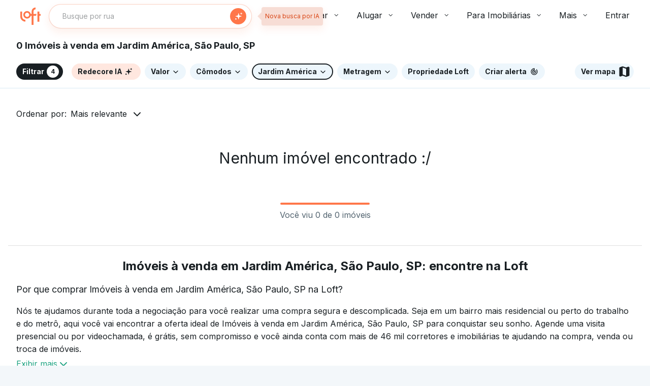

--- FILE ---
content_type: text/html;charset=utf-8
request_url: https://pageview-notify.rdstation.com.br/send
body_size: -72
content:
2a088bc8-25e0-4210-af2a-63a2932e8fbb

--- FILE ---
content_type: text/plain; charset=utf-8
request_url: https://stargate.loft.com.br/consumer
body_size: 48
content:
{"ResponseMetadata":{"RequestId":"ae642f3a-fe20-5aa0-8d06-4ed6993c68fd"},"MessageId":"82a401bb-01f5-5d46-ac42-605766e97f1b"}

--- FILE ---
content_type: text/javascript; charset=utf-8
request_url: https://content.loft.com.br/sales/_next/static/chunks/1356-b9b83971a640b04e.js
body_size: 4685
content:
"use strict";(self.webpackChunk_N_E=self.webpackChunk_N_E||[]).push([[1356],{961:function(e,t){var n;t.k=void 0,function(e){e.SELECT="select",e.MARKET="market",e.HOME_FLIPPING="home_flipping",e.NEW_CONSTRUCTION="new_construction",e.OWN_THE_KEY="own_the_key"}(n||(t.k=n={}))},64913:function(e,t,n){var a;n.d(t,{h:function(){return a}}),function(e){e.BLANK="_blank",e.SELF="_self"}(a||(a={}))},43276:function(e,t,n){function a(e){var t=new Date(Date.UTC(e.getFullYear(),e.getMonth(),e.getDate(),e.getHours(),e.getMinutes(),e.getSeconds(),e.getMilliseconds()));return t.setUTCFullYear(e.getFullYear()),e.getTime()-t.getTime()}n.d(t,{Z:function(){return a}})},28121:function(e,t,n){function a(e,t){if(t.length<e)throw new TypeError(e+" argument"+(e>1?"s":"")+" required, but only "+t.length+" present")}n.d(t,{Z:function(){return a}})},25633:function(e,t,n){n.d(t,{Z:function(){return l}});var a=n(43276),r=n(61530),i=n(28121);function o(e,t){(0,i.Z)(2,arguments);var n=(0,r.Z)(e),a=(0,r.Z)(t),o=n.getTime()-a.getTime();return o<0?-1:o>0?1:o}function u(e){return function(e,t){if(null==e)throw new TypeError("assign requires that input parameter not be null or undefined");for(var n in t=t||{})t.hasOwnProperty(n)&&(e[n]=t[n]);return e}({},e)}var d=n(84313),s=6e4,m=1440,h=43200,c=525600;function f(e,t){var n=arguments.length>2&&void 0!==arguments[2]?arguments[2]:{};(0,i.Z)(2,arguments);var f=n.locale||d.Z;if(!f.formatDistance)throw new RangeError("locale must contain localize.formatDistance property");var l=o(e,t);if(isNaN(l))throw new RangeError("Invalid time value");var g,v,b=u(n);b.addSuffix=Boolean(n.addSuffix),b.comparison=l,l>0?(g=(0,r.Z)(t),v=(0,r.Z)(e)):(g=(0,r.Z)(e),v=(0,r.Z)(t));var w,y=null==n.roundingMethod?"round":String(n.roundingMethod);if("floor"===y)w=Math.floor;else if("ceil"===y)w=Math.ceil;else{if("round"!==y)throw new RangeError("roundingMethod must be 'floor', 'ceil' or 'round'");w=Math.round}var p,M=v.getTime()-g.getTime(),W=M/s,Z=(0,a.Z)(v)-(0,a.Z)(g),P=(M-Z)/s;if("second"===(p=null==n.unit?W<1?"second":W<60?"minute":W<m?"hour":P<h?"day":P<c?"month":"year":String(n.unit))){var j=w(M/1e3);return f.formatDistance("xSeconds",j,b)}if("minute"===p){var S=w(W);return f.formatDistance("xMinutes",S,b)}if("hour"===p){var k=w(W/60);return f.formatDistance("xHours",k,b)}if("day"===p){var T=w(P/m);return f.formatDistance("xDays",T,b)}if("month"===p){var x=w(P/h);return 12===x&&"month"!==n.unit?f.formatDistance("xYears",1,b):f.formatDistance("xMonths",x,b)}if("year"===p){var D=w(P/c);return f.formatDistance("xYears",D,b)}throw new RangeError("unit must be 'second', 'minute', 'hour', 'day', 'month' or 'year'")}function l(e,t){return(0,i.Z)(1,arguments),f(e,Date.now(),t)}},91768:function(e,t,n){n.d(t,{Z:function(){return o}});var a=n(61530),r=n(28121);function i(e){(0,r.Z)(1,arguments);var t=(0,a.Z)(e);return t.setHours(0,0,0,0),t}function o(e,t){(0,r.Z)(2,arguments);var n=i(e),a=i(t);return n.getTime()===a.getTime()}},49600:function(e,t,n){n.d(t,{Z:function(){return i}});var a=n(91768),r=n(28121);function i(e){return(0,r.Z)(1,arguments),(0,a.Z)(e,Date.now())}},7377:function(e,t,n){n.d(t,{Z:function(){return i}});var a=n(61530),r=n(28121);function i(e){(0,r.Z)(1,arguments);var t=(0,a.Z)(e);return!isNaN(t)}},57928:function(e,t,n){function a(e){return function(t){var n=t||{},a=n.width?String(n.width):e.defaultWidth;return e.formats[a]||e.formats[e.defaultWidth]}}n.d(t,{Z:function(){return a}})},97832:function(e,t,n){function a(e){return function(t,n){var a,r=n||{};if("formatting"===(r.context?String(r.context):"standalone")&&e.formattingValues){var i=e.defaultFormattingWidth||e.defaultWidth,o=r.width?String(r.width):i;a=e.formattingValues[o]||e.formattingValues[i]}else{var u=e.defaultWidth,d=r.width?String(r.width):e.defaultWidth;a=e.values[d]||e.values[u]}return a[e.argumentCallback?e.argumentCallback(t):t]}}n.d(t,{Z:function(){return a}})},80774:function(e,t,n){function a(e){return function(t,n){var a=String(t),r=n||{},i=r.width,o=i&&e.matchPatterns[i]||e.matchPatterns[e.defaultMatchWidth],u=a.match(o);if(!u)return null;var d,s=u[0],m=i&&e.parsePatterns[i]||e.parsePatterns[e.defaultParseWidth];return d="[object Array]"===Object.prototype.toString.call(m)?function(e,t){for(var n=0;n<e.length;n++)if(t(e[n]))return n}(m,(function(e){return e.test(s)})):function(e,t){for(var n in e)if(e.hasOwnProperty(n)&&t(e[n]))return n}(m,(function(e){return e.test(s)})),d=e.valueCallback?e.valueCallback(d):d,{value:d=r.valueCallback?r.valueCallback(d):d,rest:a.slice(s.length)}}}n.d(t,{Z:function(){return a}})},48498:function(e,t,n){function a(e){return function(t,n){var a=String(t),r=n||{},i=a.match(e.matchPattern);if(!i)return null;var o=i[0],u=a.match(e.parsePattern);if(!u)return null;var d=e.valueCallback?e.valueCallback(u[0]):u[0];return{value:d=r.valueCallback?r.valueCallback(d):d,rest:a.slice(o.length)}}}n.d(t,{Z:function(){return a}})},84313:function(e,t,n){n.d(t,{Z:function(){return h}});var a={lessThanXSeconds:{one:"less than a second",other:"less than {{count}} seconds"},xSeconds:{one:"1 second",other:"{{count}} seconds"},halfAMinute:"half a minute",lessThanXMinutes:{one:"less than a minute",other:"less than {{count}} minutes"},xMinutes:{one:"1 minute",other:"{{count}} minutes"},aboutXHours:{one:"about 1 hour",other:"about {{count}} hours"},xHours:{one:"1 hour",other:"{{count}} hours"},xDays:{one:"1 day",other:"{{count}} days"},aboutXWeeks:{one:"about 1 week",other:"about {{count}} weeks"},xWeeks:{one:"1 week",other:"{{count}} weeks"},aboutXMonths:{one:"about 1 month",other:"about {{count}} months"},xMonths:{one:"1 month",other:"{{count}} months"},aboutXYears:{one:"about 1 year",other:"about {{count}} years"},xYears:{one:"1 year",other:"{{count}} years"},overXYears:{one:"over 1 year",other:"over {{count}} years"},almostXYears:{one:"almost 1 year",other:"almost {{count}} years"}};var r=n(57928),i={date:(0,r.Z)({formats:{full:"EEEE, MMMM do, y",long:"MMMM do, y",medium:"MMM d, y",short:"MM/dd/yyyy"},defaultWidth:"full"}),time:(0,r.Z)({formats:{full:"h:mm:ss a zzzz",long:"h:mm:ss a z",medium:"h:mm:ss a",short:"h:mm a"},defaultWidth:"full"}),dateTime:(0,r.Z)({formats:{full:"{{date}} 'at' {{time}}",long:"{{date}} 'at' {{time}}",medium:"{{date}}, {{time}}",short:"{{date}}, {{time}}"},defaultWidth:"full"})},o={lastWeek:"'last' eeee 'at' p",yesterday:"'yesterday at' p",today:"'today at' p",tomorrow:"'tomorrow at' p",nextWeek:"eeee 'at' p",other:"P"};var u=n(97832);var d={ordinalNumber:function(e,t){var n=Number(e),a=n%100;if(a>20||a<10)switch(a%10){case 1:return n+"st";case 2:return n+"nd";case 3:return n+"rd"}return n+"th"},era:(0,u.Z)({values:{narrow:["B","A"],abbreviated:["BC","AD"],wide:["Before Christ","Anno Domini"]},defaultWidth:"wide"}),quarter:(0,u.Z)({values:{narrow:["1","2","3","4"],abbreviated:["Q1","Q2","Q3","Q4"],wide:["1st quarter","2nd quarter","3rd quarter","4th quarter"]},defaultWidth:"wide",argumentCallback:function(e){return Number(e)-1}}),month:(0,u.Z)({values:{narrow:["J","F","M","A","M","J","J","A","S","O","N","D"],abbreviated:["Jan","Feb","Mar","Apr","May","Jun","Jul","Aug","Sep","Oct","Nov","Dec"],wide:["January","February","March","April","May","June","July","August","September","October","November","December"]},defaultWidth:"wide"}),day:(0,u.Z)({values:{narrow:["S","M","T","W","T","F","S"],short:["Su","Mo","Tu","We","Th","Fr","Sa"],abbreviated:["Sun","Mon","Tue","Wed","Thu","Fri","Sat"],wide:["Sunday","Monday","Tuesday","Wednesday","Thursday","Friday","Saturday"]},defaultWidth:"wide"}),dayPeriod:(0,u.Z)({values:{narrow:{am:"a",pm:"p",midnight:"mi",noon:"n",morning:"morning",afternoon:"afternoon",evening:"evening",night:"night"},abbreviated:{am:"AM",pm:"PM",midnight:"midnight",noon:"noon",morning:"morning",afternoon:"afternoon",evening:"evening",night:"night"},wide:{am:"a.m.",pm:"p.m.",midnight:"midnight",noon:"noon",morning:"morning",afternoon:"afternoon",evening:"evening",night:"night"}},defaultWidth:"wide",formattingValues:{narrow:{am:"a",pm:"p",midnight:"mi",noon:"n",morning:"in the morning",afternoon:"in the afternoon",evening:"in the evening",night:"at night"},abbreviated:{am:"AM",pm:"PM",midnight:"midnight",noon:"noon",morning:"in the morning",afternoon:"in the afternoon",evening:"in the evening",night:"at night"},wide:{am:"a.m.",pm:"p.m.",midnight:"midnight",noon:"noon",morning:"in the morning",afternoon:"in the afternoon",evening:"in the evening",night:"at night"}},defaultFormattingWidth:"wide"})},s=n(48498),m=n(80774),h={code:"en-US",formatDistance:function(e,t,n){var r;return n=n||{},r="string"===typeof a[e]?a[e]:1===t?a[e].one:a[e].other.replace("{{count}}",t),n.addSuffix?n.comparison>0?"in "+r:r+" ago":r},formatLong:i,formatRelative:function(e,t,n,a){return o[e]},localize:d,match:{ordinalNumber:(0,s.Z)({matchPattern:/^(\d+)(th|st|nd|rd)?/i,parsePattern:/\d+/i,valueCallback:function(e){return parseInt(e,10)}}),era:(0,m.Z)({matchPatterns:{narrow:/^(b|a)/i,abbreviated:/^(b\.?\s?c\.?|b\.?\s?c\.?\s?e\.?|a\.?\s?d\.?|c\.?\s?e\.?)/i,wide:/^(before christ|before common era|anno domini|common era)/i},defaultMatchWidth:"wide",parsePatterns:{any:[/^b/i,/^(a|c)/i]},defaultParseWidth:"any"}),quarter:(0,m.Z)({matchPatterns:{narrow:/^[1234]/i,abbreviated:/^q[1234]/i,wide:/^[1234](th|st|nd|rd)? quarter/i},defaultMatchWidth:"wide",parsePatterns:{any:[/1/i,/2/i,/3/i,/4/i]},defaultParseWidth:"any",valueCallback:function(e){return e+1}}),month:(0,m.Z)({matchPatterns:{narrow:/^[jfmasond]/i,abbreviated:/^(jan|feb|mar|apr|may|jun|jul|aug|sep|oct|nov|dec)/i,wide:/^(january|february|march|april|may|june|july|august|september|october|november|december)/i},defaultMatchWidth:"wide",parsePatterns:{narrow:[/^j/i,/^f/i,/^m/i,/^a/i,/^m/i,/^j/i,/^j/i,/^a/i,/^s/i,/^o/i,/^n/i,/^d/i],any:[/^ja/i,/^f/i,/^mar/i,/^ap/i,/^may/i,/^jun/i,/^jul/i,/^au/i,/^s/i,/^o/i,/^n/i,/^d/i]},defaultParseWidth:"any"}),day:(0,m.Z)({matchPatterns:{narrow:/^[smtwf]/i,short:/^(su|mo|tu|we|th|fr|sa)/i,abbreviated:/^(sun|mon|tue|wed|thu|fri|sat)/i,wide:/^(sunday|monday|tuesday|wednesday|thursday|friday|saturday)/i},defaultMatchWidth:"wide",parsePatterns:{narrow:[/^s/i,/^m/i,/^t/i,/^w/i,/^t/i,/^f/i,/^s/i],any:[/^su/i,/^m/i,/^tu/i,/^w/i,/^th/i,/^f/i,/^sa/i]},defaultParseWidth:"any"}),dayPeriod:(0,m.Z)({matchPatterns:{narrow:/^(a|p|mi|n|(in the|at) (morning|afternoon|evening|night))/i,any:/^([ap]\.?\s?m\.?|midnight|noon|(in the|at) (morning|afternoon|evening|night))/i},defaultMatchWidth:"any",parsePatterns:{any:{am:/^a/i,pm:/^p/i,midnight:/^mi/i,noon:/^no/i,morning:/morning/i,afternoon:/afternoon/i,evening:/evening/i,night:/night/i}},defaultParseWidth:"any"})},options:{weekStartsOn:0,firstWeekContainsDate:1}}},95190:function(e,t,n){n.d(t,{Z:function(){return m}});var a={lessThanXSeconds:{one:"menos de um segundo",other:"menos de {{count}} segundos"},xSeconds:{one:"1 segundo",other:"{{count}} segundos"},halfAMinute:"meio minuto",lessThanXMinutes:{one:"menos de um minuto",other:"menos de {{count}} minutos"},xMinutes:{one:"1 minuto",other:"{{count}} minutos"},aboutXHours:{one:"cerca de 1 hora",other:"cerca de {{count}} horas"},xHours:{one:"1 hora",other:"{{count}} horas"},xDays:{one:"1 dia",other:"{{count}} dias"},aboutXWeeks:{one:"cerca de 1 semana",other:"cerca de {{count}} semanas"},xWeeks:{one:"1 semana",other:"{{count}} semanas"},aboutXMonths:{one:"cerca de 1 m\xeas",other:"cerca de {{count}} meses"},xMonths:{one:"1 m\xeas",other:"{{count}} meses"},aboutXYears:{one:"cerca de 1 ano",other:"cerca de {{count}} anos"},xYears:{one:"1 ano",other:"{{count}} anos"},overXYears:{one:"mais de 1 ano",other:"mais de {{count}} anos"},almostXYears:{one:"quase 1 ano",other:"quase {{count}} anos"}};var r=n(57928),i={date:(0,r.Z)({formats:{full:"EEEE, d 'de' MMMM 'de' y",long:"d 'de' MMMM 'de' y",medium:"d MMM y",short:"dd/MM/yyyy"},defaultWidth:"full"}),time:(0,r.Z)({formats:{full:"HH:mm:ss zzzz",long:"HH:mm:ss z",medium:"HH:mm:ss",short:"HH:mm"},defaultWidth:"full"}),dateTime:(0,r.Z)({formats:{full:"{{date}} '\xe0s' {{time}}",long:"{{date}} '\xe0s' {{time}}",medium:"{{date}}, {{time}}",short:"{{date}}, {{time}}"},defaultWidth:"full"})},o={lastWeek:function(e,t,n){var a=e.getUTCDay();return"'"+(0===a||6===a?"\xfaltimo":"\xfaltima")+"' eeee '\xe0s' p"},yesterday:"'ontem \xe0s' p",today:"'hoje \xe0s' p",tomorrow:"'amanh\xe3 \xe0s' p",nextWeek:"eeee '\xe0s' p",other:"P"};var u=n(97832);var d={ordinalNumber:function(e,t){var n=Number(e),a=String((t||{}).unit);return"week"===a||"isoWeek"===a?n+"\xaa":n+"\xba"},era:(0,u.Z)({values:{narrow:["AC","DC"],abbreviated:["AC","DC"],wide:["antes de cristo","depois de cristo"]},defaultWidth:"wide"}),quarter:(0,u.Z)({values:{narrow:["1","2","3","4"],abbreviated:["T1","T2","T3","T4"],wide:["1\xba trimestre","2\xba trimestre","3\xba trimestre","4\xba trimestre"]},defaultWidth:"wide",argumentCallback:function(e){return Number(e)-1}}),month:(0,u.Z)({values:{narrow:["j","f","m","a","m","j","j","a","s","o","n","d"],abbreviated:["jan","fev","mar","abr","mai","jun","jul","ago","set","out","nov","dez"],wide:["janeiro","fevereiro","mar\xe7o","abril","maio","junho","julho","agosto","setembro","outubro","novembro","dezembro"]},defaultWidth:"wide"}),day:(0,u.Z)({values:{narrow:["D","S","T","Q","Q","S","S"],short:["dom","seg","ter","qua","qui","sex","sab"],abbreviated:["domingo","segunda","ter\xe7a","quarta","quinta","sexta","s\xe1bado"],wide:["domingo","segunda-feira","ter\xe7a-feira","quarta-feira","quinta-feira","sexta-feira","s\xe1bado"]},defaultWidth:"wide"}),dayPeriod:(0,u.Z)({values:{narrow:{am:"a",pm:"p",midnight:"mn",noon:"md",morning:"manh\xe3",afternoon:"tarde",evening:"tarde",night:"noite"},abbreviated:{am:"AM",pm:"PM",midnight:"meia-noite",noon:"meio-dia",morning:"manh\xe3",afternoon:"tarde",evening:"tarde",night:"noite"},wide:{am:"a.m.",pm:"p.m.",midnight:"meia-noite",noon:"meio-dia",morning:"manh\xe3",afternoon:"tarde",evening:"tarde",night:"noite"}},defaultWidth:"wide",formattingValues:{narrow:{am:"a",pm:"p",midnight:"mn",noon:"md",morning:"da manh\xe3",afternoon:"da tarde",evening:"da tarde",night:"da noite"},abbreviated:{am:"AM",pm:"PM",midnight:"meia-noite",noon:"meio-dia",morning:"da manh\xe3",afternoon:"da tarde",evening:"da tarde",night:"da noite"},wide:{am:"a.m.",pm:"p.m.",midnight:"meia-noite",noon:"meio-dia",morning:"da manh\xe3",afternoon:"da tarde",evening:"da tarde",night:"da noite"}},defaultFormattingWidth:"wide"})},s=n(80774),m={code:"pt-BR",formatDistance:function(e,t,n){var r;return n=n||{},r="string"===typeof a[e]?a[e]:1===t?a[e].one:a[e].other.replace("{{count}}",t),n.addSuffix?n.comparison>0?"em "+r:"h\xe1 "+r:r},formatLong:i,formatRelative:function(e,t,n,a){var r=o[e];return"function"===typeof r?r(t,n,a):r},localize:d,match:{ordinalNumber:(0,n(48498).Z)({matchPattern:/^(\d+)[\xba\xaao]?/i,parsePattern:/\d+/i,valueCallback:function(e){return parseInt(e,10)}}),era:(0,s.Z)({matchPatterns:{narrow:/^(ac|dc|a|d)/i,abbreviated:/^(a\.?\s?c\.?|d\.?\s?c\.?)/i,wide:/^(antes de cristo|depois de cristo)/i},defaultMatchWidth:"wide",parsePatterns:{any:[/^ac/i,/^dc/i],wide:[/^antes de cristo/i,/^depois de cristo/i]},defaultParseWidth:"any"}),quarter:(0,s.Z)({matchPatterns:{narrow:/^[1234]/i,abbreviated:/^T[1234]/i,wide:/^[1234](\xba)? trimestre/i},defaultMatchWidth:"wide",parsePatterns:{any:[/1/i,/2/i,/3/i,/4/i]},defaultParseWidth:"any",valueCallback:function(e){return e+1}}),month:(0,s.Z)({matchPatterns:{narrow:/^[jfmajsond]/i,abbreviated:/^(jan|fev|mar|abr|mai|jun|jul|ago|set|out|nov|dez)/i,wide:/^(janeiro|fevereiro|mar\xe7o|abril|maio|junho|julho|agosto|setembro|outubro|novembro|dezembro)/i},defaultMatchWidth:"wide",parsePatterns:{narrow:[/^j/i,/^f/i,/^m/i,/^a/i,/^m/i,/^j/i,/^j/i,/^a/i,/^s/i,/^o/i,/^n/i,/^d/i],any:[/^ja/i,/^fev/i,/^mar/i,/^abr/i,/^mai/i,/^jun/i,/^jul/i,/^ago/i,/^set/i,/^out/i,/^nov/i,/^dez/i]},defaultParseWidth:"any"}),day:(0,s.Z)({matchPatterns:{narrow:/^(dom|[23456]\xaa?|s[a\xe1]b)/i,short:/^(dom|[23456]\xaa?|s[a\xe1]b)/i,abbreviated:/^(dom|seg|ter|qua|qui|sex|s[a\xe1]b)/i,wide:/^(domingo|(segunda|ter[c\xe7]a|quarta|quinta|sexta)([- ]feira)?|s[a\xe1]bado)/i},defaultMatchWidth:"wide",parsePatterns:{short:[/^d/i,/^2/i,/^3/i,/^4/i,/^5/i,/^6/i,/^s[a\xe1]/i],narrow:[/^d/i,/^2/i,/^3/i,/^4/i,/^5/i,/^6/i,/^s[a\xe1]/i],any:[/^d/i,/^seg/i,/^t/i,/^qua/i,/^qui/i,/^sex/i,/^s[a\xe1]b/i]},defaultParseWidth:"any"}),dayPeriod:(0,s.Z)({matchPatterns:{narrow:/^(a|p|mn|md|(da) (manh\xe3|tarde|noite))/i,any:/^([ap]\.?\s?m\.?|meia[-\s]noite|meio[-\s]dia|(da) (manh\xe3|tarde|noite))/i},defaultMatchWidth:"any",parsePatterns:{any:{am:/^a/i,pm:/^p/i,midnight:/^mn|^meia[-\s]noite/i,noon:/^md|^meio[-\s]dia/i,morning:/manh\xe3/i,afternoon:/tarde/i,evening:/tarde/i,night:/noite/i}},defaultParseWidth:"any"})},options:{weekStartsOn:0,firstWeekContainsDate:1}}},61530:function(e,t,n){n.d(t,{Z:function(){return r}});var a=n(28121);function r(e){(0,a.Z)(1,arguments);var t=Object.prototype.toString.call(e);return e instanceof Date||"object"===typeof e&&"[object Date]"===t?new Date(e.getTime()):"number"===typeof e||"[object Number]"===t?new Date(e):("string"!==typeof e&&"[object String]"!==t||"undefined"===typeof console||(console.warn("Starting with v2.0.0-beta.1 date-fns doesn't accept strings as date arguments. Please use `parseISO` to parse strings. See: https://git.io/fjule"),console.warn((new Error).stack)),new Date(NaN))}}}]);

--- FILE ---
content_type: text/javascript; charset=utf-8
request_url: https://content.loft.com.br/sales/_next/static/chunks/pages/listing-9d74310486030541.js
body_size: 655
content:
(self.webpackChunk_N_E=self.webpackChunk_N_E||[]).push([[1105],{41092:function(i,r,t){(window.__NEXT_P=window.__NEXT_P||[]).push(["/listing",function(){return t(69486)}])},69486:function(i,r,t){"use strict";t.r(r),t.d(r,{__N_SSP:function(){return j},filterHandler:function(){return m}});var e=t(53614),n=t(45202),l=t(74034),o=t(85664),u=t(81436),a=t(20418),s=t(94371),c=t(19790),d=t(96099),h=t(26931),f=t(24392),_=t(28250),p=(t(46393),t(1548)),x=t(96054),N=function(i){var r=i.filterBuilder,t=i.defaultUrl,e=i.initialFilterState,f=i.initialPage,_=i.initialFilterGroups,p=i.hideToolbar,x=void 0===p||p,N=i.initialShortcutGroups,j=i.loftUserId,m=i.correctCityName;return(0,n.jsx)(o.ts,{children:(0,n.jsx)(l.hU,{children:(0,n.jsx)(d.V,{children:(0,n.jsx)(s.q,{children:(0,n.jsx)(h.DY,{children:(0,n.jsxs)(c.W,{url:t,initialFilterBuilder:r,initialFilterState:e,initialPage:f,initialFilterGroups:_,initialShortcutGroups:N,children:[(0,n.jsx)(a.Y,{hideToolbar:x,CustomHeader:(0,a.j)({cityName:m}),loftUserId:j,correctCityName:m}),(0,n.jsx)(u.Z,{})]})})})})})})},j=!0,m=(0,f.g)({pageName:"listings",handlers:[_.i1,_.JZ,_.Zw,_.hk,_.C9,_.Nx,_.oO,_.O],onError:function(i){return i.ctx.response},onSuccess:function(i){return{props:(0,e.Z)({},i.extraData)}}});N.reducersMap={homeVisit:x.ZP,home:p.Z},r.default=N}},function(i){i.O(0,[4767,9038,2171,4685,7226,7756,7560,9511,3923,6806,2166,7670,9667,8945,9657,7923,9275,8092,795,2356,1356,4469,2925,4027,6179,8399,2837,5369,7590,1479,1385,2120,9774,2888,179],(function(){return r=41092,i(i.s=r);var r}));var r=i.O();_N_E=r}]);

--- FILE ---
content_type: text/javascript; charset=utf-8
request_url: https://content.loft.com.br/sales/_next/static/chunks/pages/home-abe38fd3c83a0281.js
body_size: 24304
content:
(self.webpackChunk_N_E=self.webpackChunk_N_E||[]).push([[229],{80146:function(e,t,n){(window.__NEXT_P=window.__NEXT_P||[]).push(["/home",function(){return n(10033)}])},92291:function(e,t,n){"use strict";n.d(t,{Z:function(){return E},Q:function(){return _}});var r=n(69268),i=n(11534),a=n(45202),o=n(77630),s=n(12818),c=n(46793),u=n(7264),l=n(93773),d=n(24645),m=n(68052),p=n.n(m),h=n(46393),f=n(14269),g=n(78801),v=(0,n(96978).Z)({banner:{backgroundColor:"#5A4A4A",color:"white",padding:"".concat(g.spacing.inner.base04," ").concat(g.spacing.inner.base06),position:"fixed",bottom:g.spacing.inner.base06,left:"50%",transform:"translateX(-50%)",zIndex:1e3,borderRadius:"35px",boxShadow:"0 8px 24px rgba(0, 0, 0, 0.25)",maxWidth:"90%",width:"auto",minWidth:"600px","@media (max-width: 768px)":{minWidth:"85%",bottom:g.spacing.inner.base04,padding:"".concat(g.spacing.inner.base03," ").concat(g.spacing.inner.base04)}},content:{display:"flex",alignItems:"center",justifyContent:"space-between",gap:g.spacing.inner.base04},leftContent:{display:"flex",alignItems:"center",gap:g.spacing.inner.base03,flex:1},iconWrapper:{display:"flex",alignItems:"center",justifyContent:"center",flexShrink:0},text:{fontSize:f.typography.paragraph.md["font-size"],lineHeight:f.typography.paragraph.md["line-height"],color:"white","@media (max-width: 768px)":{fontSize:f.typography.paragraph.sm["font-size"]}},rightContent:{display:"flex",alignItems:"center",gap:g.spacing.inner.base03},button:{backgroundColor:"white",color:"#5A4A4A",padding:"".concat(g.spacing.inner.base02," ").concat(g.spacing.inner.base06),borderRadius:"32px",fontSize:f.typography.paragraph.md["font-size"],fontWeight:600,textDecoration:"none",display:"inline-flex",alignItems:"center",justifyContent:"center",cursor:"pointer",transition:"all 0.2s ease",border:"none",whiteSpace:"nowrap",minHeight:"40px","&:hover":{backgroundColor:"#f5f5f5",transform:"translateY(-2px)",boxShadow:"0 2px 8px rgba(0, 0, 0, 0.15)"},"@media (max-width: 768px)":{padding:"".concat(g.spacing.inner.base02," ").concat(g.spacing.inner.base04),fontSize:f.typography.paragraph.sm["font-size"]}},closeButton:{backgroundColor:"transparent",border:"none",color:"white",cursor:"pointer",padding:g.spacing.inner.base02,display:"flex",alignItems:"center",justifyContent:"center",borderRadius:"50%",transition:"all 0.2s ease",minWidth:"32px",minHeight:"32px","&:hover":{backgroundColor:"rgba(255, 255, 255, 0.15)",transform:"scale(1.1)"},"& svg":{fontSize:"20px"}}}),b=n(18474),_=function(){return(0,a.jsxs)("svg",{width:"20",height:"20",viewBox:"0 0 17 16",fill:"none",xmlns:"http://www.w3.org/2000/svg",children:[(0,a.jsx)("path",{fillRule:"evenodd",clipRule:"evenodd",d:"M8.4657 2L9.06409 2L10.0249 5.75263C10.0711 5.99741 10.19 6.22256 10.3662 6.3987C10.5423 6.57484 10.7675 6.6938 11.0123 6.74004L14.7649 7.70081V8.2992L11.0123 9.25996C10.7675 9.3062 10.5423 9.42516 10.3662 9.6013C10.19 9.77744 10.0711 10.0026 10.0249 10.2474L9.06409 14H8.4657L7.50493 10.2474C7.45869 10.0026 7.33974 9.77744 7.16359 9.6013C6.98745 9.42516 6.7623 9.3062 6.51752 9.25996L2.76489 8.2992V7.70081L6.51752 6.74004C6.7623 6.6938 6.98745 6.57484 7.16359 6.3987C7.33974 6.22256 7.45869 5.99741 7.50493 5.75263L8.4657 2Z",fill:"#ff774a"}),(0,a.jsx)("path",{fillRule:"evenodd",clipRule:"evenodd",d:"M14.5977 2.16699H16V3.16699H14.5977V4.56836H13.5977V3.16699H12.1963V2.16699H13.5977V0.764648H14.5977V2.16699Z",fill:"#ff774a"}),(0,a.jsx)("path",{fillRule:"evenodd",clipRule:"evenodd",d:"M3.43099 14.6667C4.16737 14.6667 4.76432 14.0697 4.76432 13.3333C4.76432 12.597 4.16737 12 3.43099 12C2.69461 12 2.09766 12.597 2.09766 13.3333C2.09766 14.0697 2.69461 14.6667 3.43099 14.6667Z",fill:"#ff774a"})]})},E=function(){var e=v(),t=(0,h.useState)(!0),n=t[0],m=t[1],f=(0,b.Z)().sendChatEvent,g=(0,o.Xm)(d.b),E=(0,h.useCallback)(function(){var e=(0,r.Z)((function(e){return(0,i.__generator)(this,(function(t){switch(t.label){case 0:return e.preventDefault(),[4,f(b.S.ClickHomeCtaButton)];case 1:return t.sent(),[4,p().push("/chat")];case 2:return t.sent(),[2]}}))}));return function(t){return e.apply(this,arguments)}}(),[f]);return n&&g?(0,a.jsx)("div",{className:e.banner,children:(0,a.jsxs)("div",{className:e.content,children:[(0,a.jsxs)("div",{className:e.leftContent,children:[(0,a.jsx)("div",{className:e.iconWrapper,children:(0,a.jsx)(_,{})}),(0,a.jsx)("span",{className:e.text,children:"Loft IA \u2013 Encontre o lar perfeito para voc\xea, com todas as comodidades."})]}),(0,a.jsxs)("div",{className:e.rightContent,children:[(0,a.jsx)(l.z,{modifier:"inverted",variant:"secondary",contextual:!0,onClick:E,children:"Acessar"}),(0,a.jsx)(s.h,{className:e.closeButton,onClick:function(){return m(!1)},"aria-label":"Fechar",color:"default",transparent:!0,size:"medium",children:(0,a.jsx)(c.J,{size:"md",color:"inverted",children:(0,a.jsx)(u.T,{})})})]})]})}):null}},18474:function(e,t,n){"use strict";n.d(t,{S:function(){return r}});var r,i=n(69268),a=n(53614),o=n(11534),s=n(75246),c=n(74834),u=n(44296);!function(e){e.ClickHomeCtaButton="click_home_cta_button",e.ChatStarted="chat_started",e.ClickChatListingCard="click_chat_listing_card",e.ClickChatListingCardDetails="click_chat_listing_card_details",e.ClickChatMoreOptions="click_chat_more_options",e.ChatMessageSent="chat_message_sent",e.ChatClickCtaListingCard="chat_click_cta_listing_card",e.ChatThumbsUp="chat_thumbs_up",e.ChatThumbsDown="chat_thumbs_down"}(r||(r={}));t.Z=function(e){var t=function(){var t=(0,i.Z)((function(t,n){return(0,o.__generator)(this,(function(r){switch(r.label){case 0:return[4,s.J.sendDataEventAsync({event:c._C,data:(0,a.Z)({action:t,session_id:e},(0,u.V)(),n)})];case 1:return r.sent(),[2]}}))}));return function(e,n){return t.apply(this,arguments)}}();return{sendChatEvent:t}}},36944:function(e,t,n){"use strict";n.d(t,{EY:function(){return o}});var r=n(45202),i=(n(28802),n(68942)),a=n.n(i);n(46393);function o(e){var t=e.data,n=e.headKey,i=void 0===n?"structured-data":n;return(0,r.jsx)(a(),{children:(0,r.jsx)("script",{type:"application/ld+json",dangerouslySetInnerHTML:{__html:JSON.stringify(t)}},i)})}},8561:function(e,t,n){"use strict";n.d(t,{B:function(){return k},Z:function(){return j}});var r=n(53614),i=n(54834),a=n(45202),o=n(42955),s=n(74027),c=n(61535),u=n(85664),l=n(64913),d=n(8963),m=n(85516),p=n(68212),h=n(36852),f=n(31072),g=n(68756),v=n(8795),b=n(77630),_=n(57940),E=n(53629),T=n.n(E),y=n(46393),S=n(75840),x=n(40503),R=n(65872),O=n(66406),C=n(53648),w=n(88552),I=n(4363),L=n(37948),Z=n(66715),A=n(14269),P=n(78801),M=(0,n(96978).Z)((function(){return{priceBeforeDiscount:{textDecorationLine:"line-through",color:A.color.brand.primary.main,marginLeft:P.spacing.layout.base},customPadding:{marginBottom:P.spacing.inner.base02}}})),N=function(e){var t=e.home,n=M({}),r=function(e){var t,n=e.number?" ".concat(e.number):"";return(null===(t=e.streetName)||void 0===t?void 0:t.startsWith(e.streetType))?"".concat(e.streetName).concat(n,", ").concat(e.neighborhood):"".concat(e.streetType," ").concat(e.streetName).concat(n,", ").concat(e.neighborhood)}(t.address);return(0,a.jsxs)(a.Fragment,{children:[(0,a.jsxs)(I.r,{container:!0,inner:!0,alignItems:"center",className:n.customPadding,children:[(0,a.jsx)(I.r,{item:!0,noPadding:"all",children:(0,a.jsx)(L.Z,{variant:"subtitle",children:(0,Z.Ju)(null===t||void 0===t?void 0:t.price)})}),t.isOnSale&&t.previousPrice&&(0,a.jsx)(I.r,{item:!0,noPadding:"all",className:n.priceBeforeDiscount,xs:6,children:(0,a.jsx)(L.Z,{variant:"paragraph-sm",color:"highlight-primary",children:(0,Z.Ju)(t.previousPrice)})})]}),(0,a.jsx)(I.r,{item:!0,noPadding:"all",className:n.customPadding,xs:12,children:(0,a.jsx)(L.Z,{variant:"paragraph-sm",noWrap:!0,title:r,children:r})})]})};function k(e){var t,n=e.home,E=e.loading,I=e.loadEagerly,L=void 0!==I&&I,Z=e.handleClick,A=void 0===Z?C.ZT:Z,P=e.cardOriginType,M=void 0===P?w.G5.Listings:P,k=e.infoTag,j=(0,x.I0)(),D=(0,d.G)().deviceType,F=(0,b.Xm)(h.yQ),H=[O.qx.HomeFlipping,O.qx.Select].includes(n.productType),B=null===n||void 0===n||null===(t=n.tags)||void 0===t?void 0:t.includes(o.$.BELOW_MARKET_PRICE),U=(0,f.J2)(),W=(0,v.e)(n),q=(0,g.K)(n),G=(0,S.Z)().formatMessage,V=(0,y.useCallback)(T()((function(){j((0,R.yi)(n.id))}),100,{leading:!0}),[]),Q=(0,f.UG)({addedToFavoritesEvent:_.qkn,removedFromFavoritesEvent:_.MV1,cardOriginType:M})(n),z=function(){j((0,R.T4)())},X=(0,y.useMemo)((function(){return H?{text:G({id:"firstParty.title"}),color:"gold",icon:(0,a.jsx)(c.$,{})}:B?{text:G({id:"buyerPage.homeDetails.pricebox.belowTheMarketLabel"}),color:"green"}:null}),[G,H]),J=(0,p.A)({home:n});return(0,a.jsx)("div",{onMouseEnter:V,onMouseLeave:z,onFocus:V,onBlur:z,children:(0,a.jsx)(m.B,{"data-testid":"home-card",home:(0,i.Z)((0,r.Z)({},n),{previousPrice:void 0}),href:(0,s.hB)(n),loading:E,tagText:(null===q||void 0===q?void 0:q.text)||W,handleClick:function(e){A(e,{home:n})},loadEagerly:L,getFullAddress:function(e){return U(e).address},cardTargetType:[u.uv.phone].includes(D)?l.h.SELF:l.h.BLANK,messages:{select:G({id:"unitCard.tags.firstParty"}),descriptionItems:{noBedroom:G({id:"home.descriptionItems.noBedroom"}),bedroom:G({id:"home.descriptionItems.bedroom"}),noParkingSpot:G({id:"home.descriptionItems.noParkingSpot"}),parkingSpot:G({id:"home.descriptionItems.parkingSpot"})}},wishlistControl:Q,mediaTag:X,shouldUseImageScored:F,cardInfoTag:k,children:J?(0,a.jsx)(N,{home:n}):null})})}var j=k},64613:function(e,t,n){"use strict";n.d(t,{V:function(){return h}});var r=n(45202),i=n(14269),a=n(4722),o=n(78801),s=n(96978),c=n(76313),u=(0,s.Z)((function(){return(0,c.Z)({contentCardWrapper:{padding:o.spacing.layout.base02},newCard:{background:i.color.base.neutral[0],margin:"0 auto",borderRadius:i.shape.border.radius.medium,border:"1px solid ".concat(i.color.background.tertiary),transition:"all 0.3s cubic-bezier(.25,.8,.25,1)",overflow:"hidden","&:hover":{boxShadow:"0 5px 18px rgba(0,0,0, 0.14)"}},card:{background:i.color.base.neutral[0],minWidth:"288px",maxWidth:"432px",margin:"0 auto",borderRadius:i.shape.border.radius.medium,border:"1px solid ".concat(i.color.background.tertiary),transition:"all 0.3s cubic-bezier(.25,.8,.25,1)",overflow:"hidden","&:hover":{boxShadow:"0 5px 18px rgba(0,0,0, 0.14)"}},disabled:{opacity:.5}})})),l=(n(46393),n(81367)),d=n(57104),m=n(96897),p=(0,s.Z)((function(){return(0,c.Z)({placeholderContainer:{maxHeight:444},placeholder:{width:"100%",height:"444px"},newCardPlaceholderContainer:(0,d.Z)({maxHeight:271},m.w5.md.up,{maxHeight:310}),newCardPlaceholder:(0,d.Z)({width:"100%",height:"271px"},m.w5.md.up,{height:"310px"}),newCardContentWidth:(0,d.Z)({width:"240px"},m.w5.md.up,{width:"100%"})})}));function h(e){var t=e.animate,n=void 0===t||t,o=u(),s=p();return(0,r.jsx)("div",{className:(0,a.Z)(o.newCard,s.newCardPlaceholderContainer),children:(0,r.jsxs)(l.ZP,{speed:2,width:270,height:310,animate:n,secondaryColor:i.color.background.secondary,primaryColor:i.color.background.tertiary,className:s.newCardPlaceholder,children:[(0,r.jsx)("rect",{x:"0",y:"0",rx:"2",ry:"2",width:270,height:"160"}),(0,r.jsx)("rect",{x:"10",y:"165",rx:"0",ry:"0",width:"80",height:"16"}),(0,r.jsx)("rect",{x:"10",y:"185",rx:"0",ry:"0",width:"250",height:"16"}),(0,r.jsx)("rect",{x:"10",y:"205",rx:"0",ry:"0",width:"200",height:"20"}),(0,r.jsx)("rect",{x:"10",y:"235",rx:"0",ry:"0",width:"150",height:"24"}),(0,r.jsx)("rect",{x:"10",y:"265",rx:"0",ry:"0",width:"100",height:"35"})]})})}},73315:function(e,t,n){"use strict";var r;n.d(t,{K:function(){return r}}),function(e){e.GetRealState="Sales:GetRealState",e.GetTaxedPrice="Sales:TaxedPrices"}(r||(r={}))},24645:function(e,t,n){"use strict";n.d(t,{b:function(){return r}});var r="conversational-chat"},61434:function(e,t,n){"use strict";n.d(t,{Z:function(){return r}});var r="lg"},50775:function(e,t,n){"use strict";var r;n.d(t,{j:function(){return r}}),function(e){e.LISTINGS_ROOT="/venda/apartamentos",e.RENOVATION_LANDING_PAGE="/reforma",e.SELLER_ONBOARDING_PROPOSAL_FORM="/vender-apartamento-formulario",e.OLD_LISTINGS_ROOT="/apartamentos",e.LISTINGS_PROPERTIES_ROOT="/venda/imoveis",e.LOFTCRED_MORTGAGE_SIMULATOR="https://wa.me/551140406368?text=Ol%C3%A1!%20Encontrei%20um%20im%C3%B3vel%20e%20gostaria%20de%20uma%20simula%C3%A7%C3%A3o&type=phone_number&app_absent=0",e.SHARED_WISHLIST="/favoritos-compartilhados",e.HIDDEN_KEYS_PAGE="/chave-secreta",e.STREETS_KNOW_MORE="/streets/know-more",e.PRICE_CALCULATOR_LANDING_PAGE="/calculadora-de-precos-imoveis",e.PRICE_CALCULATOR_FORM="/calculadora-de-precos-imoveis/formulario",e.PRICE_CALCULATOR_RESULTS="/calculadora-de-precos-imoveis/resultado",e.LANDING_PAGE_REFERRAL_LOFT_TERMS_CONDITIONS="https://mkt.loft.com.br/politica-indica-loft",e.LANDING_PAGE_REFERRAL_LOFT_AUTH="https://indica-app.loft.com.br/indicacao/app/login",e.LANDING_PAGE_REFERRAL_LOFT_NEIGHBORHOODS="https://content.loft.com.br/static/lp/bairros+de+atuac%CC%A7a%CC%83o+IndicaLoft-mar.22.pdf",e.LANDING_PAGE_REFERRAL_LOFT_TERMS="https://content.loft.com.br/institucional/Termos+de+Uso+e+Poli%CC%81tica+de+Privacidade+IndicaLoft-mar.22.pdf",e.LANDING_PAGE_REFERRAL_LOFT_FAQ="https://ajuda.loft.com.br/s/section/a1K7V00000JRv0IUAT/indique-im%C3%B3veis-ou-clientes-para-a-loft",e.PRIVACY_POLICY="https://loft.com.br/institucional/politica-de-privacidade",e.TERMS_OF_USE="https://loft.com.br/institucional/termos-e-condicoes-de-uso",e.JOB_POSTINGS="https://boards.greenhouse.io/loftvagas",e.TROQUE_DE_APE_LANDING_PAGE="https://mkt.loft.com.br/troque-de-ape",e.TROQUE_DE_APE_TYPEFORM="https://loftbrasil.typeform.com/troque-de-ape?typeform-source=mkt.loft.com.br",e.SELL_TO_LOFT_LANDING_PAGE="/compra-meu-ape",e.MORTGAGE_SIMULATOR_URL="https://simulador-financiamento.loft.com.br/loft",e.FIRST_PARTY_LANDING_PAGE="/propriedades-loft"}(r||(r={}))},96734:function(e,t,n){"use strict";n.d(t,{F:function(){return m}});var r=n(69268),i=n(11534),a=n(19162),o=n(241),s=n(46393),c=n(61368),u={value:"S\xe3o Paulo, SP",city:"S\xe3o Paulo",state:"SP",slug:"sao-paulo_sp"},l="USER_AVAILABLE_CITY",d=function(){var e=(0,r.Z)((function(e,t){var n,r,a;return(0,i.__generator)(this,(function(i){return(n=t.find((function(t){return t.city===e.city})))?[2,{value:n.value,city:n.city,state:n.state,slug:n.slug}]:(t.sort((function(e,t){return t.count-e.count})),(r=t.find((function(t){return t.state===e.state})))?[2,{value:r.value,city:r.city,state:r.state,slug:r.slug}]:(a=t[0])?[2,{value:a.value,city:a.city,state:a.state,slug:a.slug}]:[2,u])}))}));return function(t,n){return e.apply(this,arguments)}}(),m=function(){var e=arguments.length>0&&void 0!==arguments[0]?arguments[0]:{},t=e.shouldTriggerQuery,n=void 0===t||t,r=(0,o.c)({shouldTriggerQuery:n}),i=r.data,u=(0,a.CY)().cities,m=(0,s.useMemo)((function(){return n&&!!i&&!!u}),[u,n,i]);return(0,c.useQuery)([l],(function(){return d(i,u)}),{retry:!1,enabled:m})}},241:function(e,t,n){"use strict";n.d(t,{c:function(){return u}});var r=n(69268),i=n(11534),a=n(62927),o=n(61368),s="USER_LOCATION_IP",c=function(){var e=(0,r.Z)((function(){return(0,i.__generator)(this,(function(e){return[2,a.Z.getLocation()]}))}));return function(){return e.apply(this,arguments)}}(),u=function(){var e=arguments.length>0&&void 0!==arguments[0]?arguments[0]:{},t=e.shouldTriggerQuery,n=void 0===t||t;return(0,o.useQuery)([s],(function(){return c()}),{retry:!1,enabled:n})}},86703:function(e,t,n){"use strict";n.d(t,{S:function(){return i}});var r=n(46393),i=function(e,t,n){var i=function(t,n){t.forEach((function(t){t.isIntersecting&&(e(),n.disconnect())}))};(0,r.useEffect)((function(){var e=new IntersectionObserver(i,{root:null,rootMargin:"0px",threshold:.05});return(null===t||void 0===t?void 0:t.current)&&e.observe(t.current),function(){return null===e||void 0===e?void 0:e.disconnect()}}),[n,t])}},10033:function(e,t,n){"use strict";n.r(t),n.d(t,{default:function(){return Tn}});var r,i,a,o,s=n(69268),c=n(57104),u=n(11534),l=n(45202),d=n(45091),m=n(58501),p=n(77630),h=n(75246),f=n(63204),g=n(22094),v=n(34286),b=n(35273),_=n(48727),E=n(53625),T=n(90048),y=n(84815),S=n(96978),x=n(76313),R=n(92291),O=n(81436),C=n(36944),w=n(58702),I=n(71708),L=n(40231),Z=n(78801),A=(0,S.Z)((0,x.Z)({container:(r={backgroundImage:function(e){var t=e.url;return"linear-gradient(rgba(0, 0, 0, 0.3), rgba(0, 0, 0, 0) 80%), url(".concat(t,")")},backgroundRepeat:"no-repeat",backgroundSize:"cover",height:"504px"},(0,c.Z)(r,y.w.xxl.down,{backgroundSize:"130%",backgroundPositionX:"55%"}),(0,c.Z)(r,y.w.xl.down,{backgroundSize:"160%",height:"100%"}),(0,c.Z)(r,y.w.md.down,{backgroundPositionX:"65%"}),(0,c.Z)(r,y.w.sm.down,{backgroundSize:"350%",backgroundPositionX:"75%"}),r),main:(0,c.Z)({maxWidth:Z.layout.xxl.container,display:"flex",alignItems:"center",height:"100%",margin:"auto",padding:"".concat(Z.spacing.layout.base03," ").concat(Z.spacing.layout.base08)},y.w.md.down,{height:"380px",padding:"".concat(Z.spacing.layout.base03," 0")}),content:(i={backgroundColor:"white",borderRadius:"50px",maxWidth:"45%",padding:"".concat(Z.spacing.layout.base05," ").concat(Z.spacing.layout.base04)},(0,c.Z)(i,y.w.xl.down,{maxWidth:"60%"}),(0,c.Z)(i,y.w.xxl.down,{maxWidth:"58%"}),(0,c.Z)(i,y.w.md.down,{maxWidth:"100%",marginBottom:"-200px",marginTop:"250px",borderRadius:Z.border.radius.lg,margin:"12px",padding:"24px",position:"relative"}),i),title:(a={letterSpacing:"-0.6px",lineHeight:"120%",textWrap:"balance",fontSize:Z.typography.variants.h2.desktop.fontSize},(0,c.Z)(a,y.w.xl.down,{fontSize:Z.typography.variants.h1.mobile.fontSize}),(0,c.Z)(a,y.w.lg.down,{fontSize:Z.typography.variants.h2.mobile.fontSize}),a),subtitle:{margin:"".concat(Z.spacing.inner.base04," 0 ").concat(Z.spacing.inner.base02),fontWeight:"initial",fontSize:Z.typography.variants.subtitle.mobile.fontSize}}),{index:2}),P=n(5038),M=n(24533),N=n(62523),k=n(65369),j=n(62586),D=n(46393),F=(0,S.Z)({noBorderTabs:{"& .c-fAzncE":{borderBottom:"none"},minWidth:"100%"}}),H=function(){var e=F();return(0,l.jsx)("div",{className:e.noBorderTabs,children:(0,l.jsx)(N.m,{tabs:[{label:"Comprar",content:(0,l.jsx)(k.X,{layout:j.A.HOME,transactionType:j.i.SALE}),addonBefore:(0,l.jsx)(P.t,{})},{label:"Alugar",content:(0,l.jsx)(k.X,{layout:j.A.HOME,transactionType:j.i.RENT}),addonBefore:(0,l.jsx)(M.S,{})}]})})},B=n(57940),U=n(7735),W=n.n(U),q=function(e){var t=e.content,n=A({url:t.image.data.attributes.url}),r=(0,I.d)();return(0,D.useEffect)((function(){h.J.sendDataEvent({event:r?B.ig6:B.fUE}),h.J.sendDataEvent({event:B.tB6})}),[]),(0,l.jsx)("section",{className:n.container,children:(0,l.jsx)("div",{className:n.main,children:(0,l.jsxs)("div",{className:n.content,children:[(0,l.jsx)(W(),{components:{h1:function(e){var t=e.children;return(0,l.jsx)(L.Z,{textStyle:"hero",as:"h1",className:n.title,children:t})},p:function(e){var t=e.children;return(0,l.jsx)(L.Z,{textStyle:"subtitle",className:n.subtitle,children:t})}},children:t.text}),(0,l.jsx)(H,{})]})})})},G=n(32758),V=n(57465),Q=n(75840),z=n(7302),X=n(61566),J=n(36941),Y=n(4363),K=n(37948),$=n(19436),ee=n(10852),te=n(14269),ne=n(96897),re=(0,S.Z)({linksContainer:(0,c.Z)({flexWrap:"nowrap",overflowX:"scroll",minWidth:"100vw",margin:"".concat(Z.spacing.layout.base03," -").concat(Z.spacing.layout.base02," 0"),padding:"0 ".concat(Z.spacing.layout.base02),"-ms-overflow-style":"none","&::-webkit-scrollbar":{display:"none"}},ne.w5.sm.up,{flexWrap:"wrap",overflowX:"initial",padding:0,margin:"".concat(Z.spacing.layout.base03," 0 0"),minWidth:"initial"}),column:(0,c.Z)({},ne.w5.sm.down,{marginRight:Z.spacing.layout.base02,minWidth:200,maxWidth:"unset"}),title:{marginBottom:Z.spacing.layout.base},link:{"&:hover":{textDecoration:"underline",color:te.color.interaction.link},"&:not(:last-of-type)":{marginBottom:Z.spacing.layout.base}}}),ie=function(e){var t=e.columns,n=e.disableShowMore,r=re();return(0,l.jsx)(Y.r,{container:!0,maxWidth:"lg",children:(0,l.jsx)(Y.r,{container:!0,item:!0,xs:12,className:r.linksContainer,children:t.map((function(e){var i=(0,l.jsx)("ul",{children:e.links.map((function(e){var t=e.href,n=e.text;return(0,l.jsx)("li",{children:(0,l.jsx)($.r,{href:t,quiet:!0,children:n})},n)}))});return(0,l.jsxs)(Y.r,{className:r.column,item:!0,xs:12,md:12/Math.max(t.length,1),children:[(0,l.jsx)(K.Z,{variant:"paragraph-md-bold",className:r.title,children:e.title}),n?i:(0,l.jsx)(ee.g,{toggable:!1,maxHeight:132,children:i})]},e.title)}))})})},ae={"homeInternalLinks.topCities":"Cidades mais buscadas","homeInternalLinks.otherTopCities":"Outras cidades em destaque","homeInternalLinks.cityTopNeighborhoods":"Bairros mais buscados de {cityName}","homeInternalLinks.appartmentOnSaleByCity":"Apartamentos \xe0 venda em {cityName}","homeInternalLinks.appartmentOnSaleByNeighborhood":"Apartamentos em {neighborhoodName}","homeInternalLinks.housesOnSaleByCity":"Casas \xe0 venda em {cityName}"},oe=n(8533),se=n(51349),ce=n(95640),ue=n(28802),le=n.n(ue),de=n(61368);!function(e){e.TopNeighborhoods="PINF-top-neighborhoods",e.TopCities="PINF-top-cities"}(o||(o={}));var me=function(e){var t=(0,oe.Z)(e.value.split(", "),2),n=t[0],r=t[1];return n&&r?{name:n.trim(),stateAbbreviation:r.trim()}:null},pe=function(){var e=(0,s.Z)((function(){var e,t,n,r;return(0,u.__generator)(this,(function(i){switch(i.label){case 0:return i.trys.push([0,2,,3]),e=le()(),t=e.publicRuntimeConfig,n=t.LANDSCAPE_API.baseUrl,[4,ce.Z.get("".concat(n,"/listing/v3/facet?fieldFacet=address.facets.city"),{timeout:2e3,headers:{origin:"loft.com.br"}})];case 1:return[2,i.sent().data.facetHits.map(me)];case 2:return r=i.sent(),console.log("error",r),se.k.warning(r,{context:{file:"components/Home/HomeInternalLinks/useTopCities.tsx",slackChannel:"squad_portais_alertas",description:"Error when fetching top cities"}}),[2,[]];case 3:return[2]}}))}));return function(){return e.apply(this,arguments)}}(),he=n(53614),fe=n(54834),ge=n(79451),ve=function(e){return(0,de.useQuery)(o.TopNeighborhoods,(function(){return be(e)}))},be=function(){var e=(0,s.Z)((function(e){var t,n,r,i,a;return(0,u.__generator)(this,(function(o){switch(o.label){case 0:return o.trys.push([0,2,,3]),t=le()(),n=t.publicRuntimeConfig,r=n.LANDSCAPE_API.baseUrl,i=e.map(function(){var e=(0,s.Z)((function(e){return(0,u.__generator)(this,(function(t){switch(t.label){case 0:return[4,ce.Z.get("".concat(r,"/listing/v3/neighborhood"),{params:{cities:[e.name],country:"BR"},timeout:2e3,headers:{origin:"loft.com.br"}})];case 1:return[2,t.sent().data.facetHits.map((function(t){return function(e,t){var n=e.value.split(", "),r=(0,oe.Z)(n.map((function(e){return e.trim()})),1)[0];return t?{city:t,name:r,slug:(0,ge.HO)(r)}:null}(t,e)}))]}}))}));return function(t){return e.apply(this,arguments)}}()),[4,Promise.all(i)];case 1:return[2,o.sent().flat()];case 2:return a=o.sent(),console.log("error",a),se.k.warning(a,{context:{file:"components/Home/HomeInternalLinks/useTopNeighborhoodsFromHardcodedCities.tsx",slackChannel:"squad_portais_alertas",description:"Error when fetching top neighborhoods"}}),[2,[]];case 3:return[2]}}))}));return function(t){return e.apply(this,arguments)}}(),_e=function(e,t){return e.filter((function(e){return e.city.name===t.name&&e.city.stateAbbreviation===t.stateAbbreviation}))};(0,V.i)(ae);var Ee=function(){var e,t,n=(0,Q.Z)().formatMessage,r=(0,de.useQuery)(o.TopCities,(function(){return pe()})),i=r.data,a=r.isFetched,s=function(e){var t=e.slice(0,2),n=ve(t),r=n.data,i=n.isFetched;return{data:i?t.map((function(e){return(0,fe.Z)((0,he.Z)({},e),{neighborhoods:_e(r,e).slice(0,6)})})):void 0,isFetched:i}}(i||[]),c=s.data,u=s.isFetched,d=function(){var e=(0,Q.Z)().formatMessage;return function(t){return[{text:e({id:"homeInternalLinks.appartmentOnSaleByCity"},{cityName:t.name}),href:(0,z.k)().setCity(t.name,t.stateAbbreviation).setTypeOfRealState(X.T_.apartment).build()},{text:e({id:"homeInternalLinks.housesOnSaleByCity"},{cityName:t.name}),href:(0,z.k)().setCity(t.name,t.stateAbbreviation).setTypeOfRealState(X.T_.house).build()}]}}();return a&&u&&(null!==(e=null===i||void 0===i?void 0:i.length)&&void 0!==e?e:0)>0&&(null!==(t=null===c||void 0===c?void 0:c.length)&&void 0!==t?t:0)>0?(0,l.jsxs)(l.Fragment,{children:[(0,l.jsx)(ie,{disableShowMore:!0,columns:[{title:n({id:"homeInternalLinks.topCities"}),links:i.slice(0,3).flatMap(d)},{title:n({id:"homeInternalLinks.otherTopCities"}),links:i.slice(3,6).flatMap(d)}].concat((0,G.Z)(c.map((function(e){var t=e.neighborhoods,r=e.stateAbbreviation,i=e.name;return{title:n({id:"homeInternalLinks.cityTopNeighborhoods"},{cityName:i}),links:t.map((function(e){return{text:n({id:"homeInternalLinks.appartmentOnSaleByNeighborhood"},{neighborhoodName:e.name}),href:(0,z.k)().setCity(i,r).appendNeighborhood(e.slug).setTypeOfRealState(X.T_.apartment).build()}}))}}))))}),(0,l.jsx)(J.W,{xs:"base08"})]}):null};var Te=n(16437),ye=n(55625),Se=n(33328),xe=n(32464),Re=n(70202),Oe=n(92802),Ce=n(11152),we=(0,S.Z)((function(){return{wrapper:{width:"100%"},card:(0,c.Z)({padding:"25px 0 10px",height:"100%",minWidth:"189px",maxWidth:"304px",borderRadius:Z.border.radius.lg,backgroundColor:"#F7F2F2",border:"none",display:"flex",flexDirection:"column","& > div":{height:"100%"}},y.w.md.down,{padding:"0",flexDirection:"row",width:"100%",maxWidth:"100%",borderRadius:Z.border.radius.sm,backgroundColor:Z.color.background.primary,"& > div":{width:"100%",flexDirection:"row",justifyContent:"left",padding:"".concat(Z.spacing.inner.base04," ").concat(Z.spacing.inner.base04," ").concat(Z.spacing.inner.base04," ").concat(Z.spacing.inner.base02),gap:"0"}}),cardContent:(0,c.Z)({gap:"16px",display:"flex",flexDirection:"column",height:"100%",justifyContent:"space-between"},y.w.md.down,{display:"flex",flexDirection:"row",justifyContent:"space-between",width:"100%",gap:"0"}),cardImage:(0,c.Z)({},y.w.md.down,{marginRight:Z.spacing.inner.base03,width:"32px"}),cardSubtitle:(0,c.Z)({},y.w.md.down,{display:"none"}),cardArrow:(0,c.Z)({},y.w.md.down,{color:Z.color.text.highlight}),flexContainer:(0,c.Z)({},y.w.md.down,{width:"100%"}),grid:(0,c.Z)({},y.w.md.down,{width:"100%"})}}));function Ie(e){return(0,s.Z)((function(){return(0,u.__generator)(this,(function(t){return h.J.sendDataEvent({event:B.Itk,data:{link:e.linkHref,label:e.name}}),setTimeout((function(){window.open(e.linkHref,"_blank")}),100),[2]}))}))}function Le(e){var t=e.content,n=we();return(0,l.jsx)(ye.W,{children:(0,l.jsx)(Se.k,{className:n.wrapper,centered:!0,children:(0,l.jsx)(Se.k,{className:n.flexContainer,alignItems:"flex-start",flexDirection:"column",children:(0,l.jsx)(xe.r,{className:n.grid,gap:"base02",children:t.items.map((function(e){var t,r,i=null===(t=e.image)||void 0===t||null===(r=t.data)||void 0===r?void 0:r.attributes.url;return(0,l.jsx)(Re.P,{xs:12,sm:12,md:6,lg:6,xl:3,children:(0,l.jsxs)(Oe.Z,{className:n.card,title:"",onClick:Ie(e),children:[i&&(0,l.jsx)(Ce.E,{src:i,className:n.cardImage,width:"60px",height:"28px"}),(0,l.jsxs)("div",{className:n.cardContent,children:[(0,l.jsx)(L.Z,{lg:"paragraph-lg-bold",md:"paragraph-md",as:"p",children:e.name}),(0,l.jsxs)(Se.k,{alignItems:"center",justifyContent:"space-between",children:[(0,l.jsx)(L.Z,{textStyle:"paragraph-md",className:n.cardSubtitle,children:"Saiba mais"}),(0,l.jsx)(Te.L,{color:Z.color.text.secondary,className:n.cardArrow})]})]})]})},e.name)}))})})})})}var Ze,Ae,Pe,Me=n(66179),Ne=n(74027),ke=n(41303),je=n(19078),De=n(61434),Fe=(0,S.Z)((function(e){var t=e.breakpoints;return{root:(0,c.Z)({marginTop:Z.spacing.layout.base03},t.up(te.screen.breakpoint.md),{marginTop:Z.spacing.layout.base05})}}),{name:"HomeSectionContainer"}),He=function(e){var t=e.children,n=(0,je.Z)(e,["children"]),r=Fe({});return(0,l.jsx)("div",{className:r.root,children:(0,l.jsx)(Y.r,(0,fe.Z)((0,he.Z)({container:!0,maxWidth:De.Z},n),{children:(0,l.jsx)(Y.r,{item:!0,xs:12,children:t})}))})},Be=n(42955),Ue=n(27757),We={"home.carouselTabList.tab.last-viewed":"Busca recente","home.carouselTabList.tab.recent-search":"Similar aos visualizados","home.carouselTabList.tab.most-recent":"Novidades","home.carouselTabList.tab.ready-to-live":"Prontos para morar","home.carouselTabList.tab.loft-properties":"Propriedades Loft","home.carouselTabList.tab.on-sale":"Promo\xe7\xe3o","home.carouselTabList.tab.studio":"Studio","home.carouselTabList.tab.has-garage":"Com garagem","home.carouselTabList.tab.has-balcony":"Com varanda","home.carouselTabList.tab.most-wanted":"Mais buscados","home.carouselTabList.tab.discovered":"Achados","home.carouselTabList.tab.2-bedrooms":"2 Quartos","home.carouselTabList.tab.3-bedrooms":"3 Quartos","home.carouselTabList.tab.4-bedrooms":"4+ Quartos","home.carouselTabList.tab.2-suits":"2 Su\xedtes","home.carouselTabList.tab.3-suits":"3 Su\xedtes","home.carouselTabList.tab.4-suits":"4+ Su\xedtes","home.carouselTabList.tab.2-restrooms":"2 Su\xedtes","home.carouselTabList.tab.3-restrooms":"3 Su\xedtes","home.carouselTabList.tab.4-restrooms":"4+ Su\xedtes","home.carouselTabList.tab.top-price-300":"At\xe9 300 mil reais","home.carouselTabList.tab.top-price-500":"At\xe9 500 mil reais","home.carouselTabList.tab.top-price-1000":"At\xe9 1 milh\xe3o de reais","home.carouselTabList.tab.up-to-50-meters":"At\xe9 50 m\xb2","home.carouselTabList.tab.up-to-60-meters":"At\xe9 60 m\xb2","home.carouselTabList.tab.up-to-70-meters":"At\xe9 70 m\xb2","home.carouselTabList.tab.up-to-80-meters":"At\xe9 80 m\xb2","home.carouselTabList.tab.up-to-90-meters":"At\xe9 90 m\xb2","home.carouselTabList.tab.up-to-100-meters":"At\xe9 100 m\xb2","home.carouselTabList.tab.up-to-110-meters":"At\xe9 110 m\xb2","home.carouselTabList.tab.up-to-120-meters":"At\xe9 120 m\xb2","home.carouselTabList.tab.up-to-130-meters":"At\xe9 130 m\xb2","home.carouselTabList.tab.up-to-140-meters":"At\xe9 140 m\xb2","home.carouselTabList.tab.up-to-150-meters":"At\xe9 150 m\xb2","home.carouselTabList.tab.from-50-meters":"A partir de 50 m\xb2","home.carouselTabList.tab.from-60-meters":"A partir de 60 m\xb2","home.carouselTabList.tab.from-70-meters":"A partir de 70 m\xb2","home.carouselTabList.tab.from-80-meters":"A partir de 80 m\xb2","home.carouselTabList.tab.from-90-meters":"A partir de 90 m\xb2","home.carouselTabList.tab.from-100-meters":"A partir de 100 m\xb2","home.carouselTabList.tab.from-110-meters":"A partir de 110 m\xb2","home.carouselTabList.tab.from-120-meters":"A partir de 120 m\xb2","home.carouselTabList.tab.from-130-meters":"A partir de 130 m\xb2","home.carouselTabList.tab.from-140-meters":"A partir de 140 m\xb2","home.carouselTabList.tab.from-150-meters":"A partir de 150 m\xb2","home.carouselTabList.tab.price-below-market":"Pre\xe7o abaixo do mercado"};!function(e){e.MOST_RECENT="most-recent",e.MOST_WANTED="most-wanted",e.DISCOVERED="discovered",e.READY_TO_LIVE="ready-to-live",e.LOFT_PROPERTIES="loft-properties",e.STUDIO="studio",e.HAS_GARAGE="has-garage",e.HAS_BALCONY="has-balcony",e.TWO_BEDROOMS="2-bedrooms",e.THREE_BEDROOMS="3-bedrooms",e.FOUR_BEDROOMS="4-bedrooms",e.TWO_SUITS="2-suits",e.THREE_SUITS="3-suits",e.FOUR_SUITS="4-suits",e.TWO_RESTROOMS="2-restrooms",e.THREE_RESTROOMS="3-restrooms",e.FOUR_RESTROOMS="4-restrooms",e.TOP_PRICE_300="top-price-300",e.TOP_PRICE_500="top-price-500",e.TOP_PRICE_1000="top-price-1000",e.UP_TO_50_METERS="up-to-50-meters",e.UP_TO_60_METERS="up-to-60-meters",e.UP_TO_70_METERS="up-to-70-meters",e.UP_TO_80_METERS="up-to-80-meters",e.UP_TO_90_METERS="up-to-90-meters",e.UP_TO_100_METERS="up-to-100-meters",e.UP_TO_110_METERS="up-to-110-meters",e.UP_TO_120_METERS="up-to-120-meters",e.UP_TO_130_METERS="up-to-130-meters",e.UP_TO_140_METERS="up-to-140-meters",e.UP_TO_150_METERS="up-to-150-meters",e.FROM_50_METERS="from-50-meters",e.FROM_60_METERS="from-60-meters",e.FROM_70_METERS="from-70-meters",e.FROM_80_METERS="from-80-meters",e.FROM_90_METERS="from-90-meters",e.FROM_100_METERS="from-100-meters",e.FROM_110_METERS="from-110-meters",e.FROM_120_METERS="from-120-meters",e.FROM_130_METERS="from-130-meters",e.FROM_140_METERS="from-140-meters",e.FROM_150_METERS="from-150-meters",e.PRICE_BELLOW_MARKET="price-below-market"}(Ze||(Ze={})),function(e){e.DEFAULT="default",e.ROOFTOP="rooftop",e.DUPLEX="duplex",e.TRIPLEX="triplex",e.GARDEN="garden",e.STUDIO="studio",e.CONJUGATE="conjugate"}(Ae||(Ae={})),function(e){e.UNIT_HAS_BALCONY="unitHasBalcony"}(Pe||(Pe={}));var qe=n(66406);(0,V.i)(We);var Ge,Ve,Qe=[Ze.MOST_RECENT,Ze.THREE_BEDROOMS,Ze.FROM_70_METERS,Ze.LOFT_PROPERTIES,Ze.PRICE_BELLOW_MARKET],ze=(Ge={},(0,c.Z)(Ge,Ze.MOST_RECENT,{orderBy:["mostRecent"]}),(0,c.Z)(Ge,Ze.READY_TO_LIVE,{currentPhases:[Ue.XM.ReadyToMove],productType:[qe.qx.HomeFlipping,qe.qx.Select]}),(0,c.Z)(Ge,Ze.STUDIO,{propertyType:[Ae.STUDIO]}),(0,c.Z)(Ge,Ze.HAS_GARAGE,{parkingSpots:1,exactMatchForNumericFields:!1}),(0,c.Z)(Ge,Ze.TWO_BEDROOMS,{bedrooms:2,exactMatchForNumericFields:!0}),(0,c.Z)(Ge,Ze.THREE_BEDROOMS,{bedrooms:3,exactMatchForNumericFields:!0}),(0,c.Z)(Ge,Ze.FOUR_BEDROOMS,{bedrooms:4,exactMatchForNumericFields:!1}),(0,c.Z)(Ge,Ze.TWO_SUITS,{suits:2,exactMatchForNumericFields:!0}),(0,c.Z)(Ge,Ze.THREE_SUITS,{suits:3,exactMatchForNumericFields:!0}),(0,c.Z)(Ge,Ze.FOUR_SUITS,{suits:4,exactMatchForNumericFields:!1}),(0,c.Z)(Ge,Ze.TWO_RESTROOMS,{restrooms:2,exactMatchForNumericFields:!0}),(0,c.Z)(Ge,Ze.THREE_RESTROOMS,{restrooms:3,exactMatchForNumericFields:!0}),(0,c.Z)(Ge,Ze.FOUR_RESTROOMS,{restrooms:4,exactMatchForNumericFields:!1}),(0,c.Z)(Ge,Ze.TOP_PRICE_300,{priceMax:3e5}),(0,c.Z)(Ge,Ze.TOP_PRICE_500,{priceMax:5e5}),(0,c.Z)(Ge,Ze.TOP_PRICE_1000,{priceMax:1e7}),(0,c.Z)(Ge,Ze.UP_TO_50_METERS,{areaMax:50}),(0,c.Z)(Ge,Ze.UP_TO_60_METERS,{areaMax:60}),(0,c.Z)(Ge,Ze.UP_TO_70_METERS,{areaMax:70}),(0,c.Z)(Ge,Ze.UP_TO_80_METERS,{areaMax:80}),(0,c.Z)(Ge,Ze.UP_TO_90_METERS,{areaMax:90}),(0,c.Z)(Ge,Ze.UP_TO_100_METERS,{areaMax:100}),(0,c.Z)(Ge,Ze.UP_TO_110_METERS,{areaMax:110}),(0,c.Z)(Ge,Ze.UP_TO_120_METERS,{areaMax:120}),(0,c.Z)(Ge,Ze.UP_TO_130_METERS,{areaMax:130}),(0,c.Z)(Ge,Ze.UP_TO_140_METERS,{areaMax:140}),(0,c.Z)(Ge,Ze.UP_TO_150_METERS,{areaMax:150}),(0,c.Z)(Ge,Ze.FROM_50_METERS,{areaMin:50}),(0,c.Z)(Ge,Ze.FROM_60_METERS,{areaMin:60}),(0,c.Z)(Ge,Ze.FROM_70_METERS,{areaMin:70}),(0,c.Z)(Ge,Ze.FROM_80_METERS,{areaMin:80}),(0,c.Z)(Ge,Ze.FROM_90_METERS,{areaMin:90}),(0,c.Z)(Ge,Ze.FROM_100_METERS,{areaMin:100}),(0,c.Z)(Ge,Ze.FROM_110_METERS,{areaMin:110}),(0,c.Z)(Ge,Ze.FROM_120_METERS,{areaMin:120}),(0,c.Z)(Ge,Ze.FROM_130_METERS,{areaMin:130}),(0,c.Z)(Ge,Ze.FROM_140_METERS,{areaMin:140}),(0,c.Z)(Ge,Ze.FROM_150_METERS,{areaMin:150}),(0,c.Z)(Ge,Ze.LOFT_PROPERTIES,{currentPhases:[Ue.XM.ReadyToMove],productType:[qe.qx.HomeFlipping,qe.qx.Select]}),(0,c.Z)(Ge,Ze.PRICE_BELLOW_MARKET,{tags:[Be.$.BELOW_MARKET_PRICE]}),Ge),Xe=function(){var e=(0,Q.Z)().formatMessage;return(0,de.useQuery)(["USER_SUGGESTED_APARTMENTS_CAROUSEL_TABS"],(function(){return function(e){return Qe.map((function(t,n){var r,i=t,a={id:"home.carouselTabList.tab.".concat(i)};return{name:i,displayName:e(a),position:n+1,filters:null!==(r=ze[i])&&void 0!==r?r:{}}}))}(e)}),{retry:!1})},Je=n(96734),Ye={"homePage.suggestedPropertiesTabs.title":"Recomendados para voc\xea","homePage.suggestedPropertiesTabs.titleB":"Selecionados especiais para voc\xea","homePage.suggestedPropertiesTabs.seeMore":"Ver mais im\xf3veis"},Ke="@media (min-width: ".concat(Z.layout.md.breakpoint.min,")"),$e="@media (min-width: ".concat(Z.layout.sm.breakpoint.min,")"),et=(0,S.Z)((function(){return(0,x.Z)({root:{"& > .MuiGrid-item":(0,c.Z)({display:"flex",flexDirection:"column",marginBottom:Z.spacing.layout.base07},Ke,{marginBottom:Z.spacing.layout.base10}),"& header":{margin:"0 auto ".concat(Z.spacing.layout.base05),maxWidth:"none"}},title:(0,c.Z)({marginBottom:Z.spacing.layout.base04},"@media (min-width: ".concat(Z.layout.md.breakpoint.min,")"),{marginBottom:Z.spacing.layout.base05}),overline:{color:Z.color.text.secondary,marginBottom:Z.spacing.layout.base03,"& code":{fontFamily:Z.typography.variants.overline.desktop.fontFamily}},button:(0,c.Z)({display:"flex",marginTop:Z.spacing.layout.base04,width:"100%"},$e,{width:"unset",alignSelf:"center",marginTop:Z.spacing.layout.base05}),wrapperFindAssistant:(0,c.Z)({width:"100%",display:"flex",justifyContent:"center","& section":{width:"100%"},"& .searchWrapperDesktopComponent":{position:"relative",width:"100%",display:"flex",justifyContent:"center"},"& .searchWrapper":{width:"100%"}},y.w.lg.up,{"& .searchWrapper":{width:"450px"}})})}),{name:"SuggestedPropertiesTabs",index:1}),tt=n(72931),nt=n(51591),rt=n(40503),it=n(26920),at=n(15950),ot=n(50775),st=n.p+"static/media/empty-state.dcb43064.png",ct={"emptyContent.callToActionLabel":"Confira outros im\xf3veis","emptyContent.title":"Infelizmente n\xe3o temos mais im\xf3veis a venda nesta categoria"},ut=n(1184),lt=(0,ut.Z)({container:(Ve={margin:0,padding:"".concat(Z.spacing.inner.base06," ").concat(Z.spacing.inner.base04),border:"1px solid ".concat(te.color.separator.light),borderRadius:te.shape.border.radius.medium,alignItems:"center",textAlign:"center",backgroundColor:te.color.background.main},(0,c.Z)(Ve,y.w.sm.up,{display:"flex",flexDirection:"row",justifyContent:"space-around",padding:"".concat(Z.spacing.inner.base12," 0"),textAlign:"left"}),(0,c.Z)(Ve,y.w.xl.up,{padding:"".concat(Z.spacing.inner.base12," ").concat(Z.spacing.layout.base12)}),Ve),image:(0,c.Z)({paddingBottom:Z.spacing.inner.base04},y.w.sm.up,{paddingBottom:0}),containerText:{paddingBottom:Z.spacing.inner.base04}});(0,V.i)(ct);var dt,mt=function(e){var t=(0,Q.Z)().formatMessage,n=e.title,r=void 0===n?t({id:"emptyContent.title"}):n,i=e.callToActionLabel,a=void 0===i?t({id:"emptyContent.callToActionLabel"}):i,o=e.callToActionHref,s=void 0===o?ot.j.LISTINGS_ROOT:o,c=e.callToAction,u=lt();return(0,l.jsxs)(Y.r,{className:u.container,children:[(0,l.jsx)(Y.r,{item:!0,xs:12,sm:5,justifyContent:"center",noPadding:"all",children:(0,l.jsx)(at.E,{src:st,className:u.image})}),(0,l.jsxs)(Y.r,{item:!0,xs:12,sm:5,noPadding:"all",children:[(0,l.jsx)(K.Z,{variant:"h4",component:"h2",className:u.containerText,children:r}),(0,l.jsx)(it.Z,{href:s,onClick:c,children:a})]})]})},pt=n(20485),ht=n(71367),ft=n.n(ht),gt=n(4722);n(50771),(0,S.Z)((function(){return(0,x.Z)({media:{display:"flex",minHeight:"258px",justifyContent:"center",alignItems:"center"}})}));!function(e){e.Mortgage="MORTGAGE",e.FirstParty="FIRST_PARTY",e.ViewedHomesHistory="VIEWED_HOMES_HISTORY",e.BBYS="BBYS",e.preferencesOnboarding="PREFERENCES_ONBOARDING"}(dt||(dt={}));(0,ut.Z)((function(){return(0,x.Z)({root:{height:"100%",overflow:"hidden",minWidth:"240px",maxWidth:"432px",margin:"0 auto",padding:0,border:"1px solid ".concat(te.color.separator.light),transition:"all 0.3s cubic-bezier(.25,.8,.25,1)","&:hover":{boxShadow:"0 5px 18px rgba(0,0,0, 0.14)",borderRadius:"5px"},"& > button":{height:"100%"}},title:{marginBottom:Z.spacing.layout.base03},titleWithSubtitle:{marginBottom:Z.spacing.inner.base02},subtitle:(0,c.Z)({marginBottom:Z.spacing.layout.base03},ne.w5.sm.up,{marginBottom:Z.spacing.layout.base05}),media:{backgroundSize:"contain",backgroundPositionY:"bottom"},mediaContainer:{height:258},firstPartyTag:{padding:Z.spacing.inner.base06,position:"absolute"},contentCard:(0,c.Z)({minHeight:"153.6px",display:"flex",flexDirection:"column",justifyContent:"space-between",alignItems:"left",padding:Z.spacing.inner.base06},ne.w5.sm.up,{padding:"".concat(Z.spacing.inner.base08," ").concat(Z.spacing.inner.base06," ").concat(Z.spacing.inner.base06," ").concat(Z.spacing.inner.base06)})})}));n(8561);var vt,bt,_t=n(64613);!function(e){e.RECENTLY_RENOVATED="recently_renovated",e.ON_SALE="on_sale"}(vt||(vt={}));var Et,Tt=(0,S.Z)({card:(bt={minWidth:"250px",marginRight:Z.spacing.layout.base03,position:"relative","&:last-child":{marginRight:"0"}},(0,c.Z)(bt,"@media (min-width: 400px)",{marginRight:Z.spacing.layout.base03,minWidth:"70%"}),(0,c.Z)(bt,"@media (min-width: 750px)",{minWidth:"40%"}),(0,c.Z)(bt,ne.w5.md.up,{marginRight:"unset"}),bt),placeholder:{"& > div":{minWidth:"100%"}}}),yt=function(){var e=Tt();return(0,l.jsx)("li",{className:(0,gt.Z)(e.card,e.placeholder),children:(0,l.jsx)(_t.V,{})})},St=function(e){var t=e.numberOfPlaceholders;return(0,l.jsx)(l.Fragment,{children:ft()(t,(function(e){return(0,l.jsx)(yt,{},e)}))})},xt=function(e){var t=e.homes,n=e.onClickCard;return t?(0,l.jsx)(l.Fragment,{children:t.map((function(e,t){return(0,l.jsx)(pt.d,{index:t,isRentCard:!1,maxCardsToLoadEagerly:10,item:e,onClickCard:n},e.unitId)}))}):null},Rt=n(76922),Ot=function(){var e=(0,s.Z)((function(e){var t,n,r,i,a,o,s;return(0,u.__generator)(this,(function(c){switch(c.label){case 0:t=le()(),n=t.publicRuntimeConfig,r=n.RECOMMENDATION_API.baseUrl,c.label=1;case 1:return c.trys.push([1,3,,4]),[4,Rt.ZP.get("".concat(r,"/listing/home-recommendations"),{params:(0,he.Z)({country:"BR"},e)})];case 2:return i=c.sent().data,[2,null!==(a=i.listings)&&void 0!==a?a:[]];case 3:if(o=c.sent(),se.k.error(o,{context:{description:"An error occurred while fetching home recommendation listings from recommendation-api",file:"features/HomePage/hooks/useHomeRecommendation.ts",slackChannel:"alerts_squad_find_front_end"}}),ce.Z.isAxiosError(o)&&404===(null===(s=o.response)||void 0===s?void 0:s.status))return[2,[]];throw o;case 4:return[2]}}))}));return function(t){return e.apply(this,arguments)}}(),Ct=n(28211),wt=n(27132).Buffer,It="HOME_LISTINGS_SEARCH_LANDSCAPE_API",Lt=function(){var e=(0,s.Z)((function(e){var t,n,r,i,a,o;return(0,u.__generator)(this,(function(s){switch(s.label){case 0:t=le()(),n=t.publicRuntimeConfig,r=n.LANDSCAPE_API.listingSearchUrlV3,s.label=1;case 1:return s.trys.push([1,3,,4]),[4,Rt.ZP.get(r,{params:e,headers:Ct.$8})];case 2:return i=s.sent().data,[2,null!==(a=i.listings)&&void 0!==a?a:[]];case 3:throw o=s.sent(),se.k.error(o,{context:{description:"An error occurred while fetching listings for ladscape API (url: ".concat(r,")"),file:"features/HomePage/hooks/useListingsSearch.ts",slackChannel:"alerts_squad_paginas_informacionais"}}),o;case 4:return[2]}}))}));return function(t){return e.apply(this,arguments)}}(),Zt=function(e){return"function"===typeof window.btoa?window.btoa(encodeURIComponent(JSON.stringify(e))):wt.from(encodeURIComponent(JSON.stringify(e)),"binary").toString("base64")},At=function(e){var t=e.filters,n=e.shouldRetrieveHomes,r=!!(null===t||void 0===t?void 0:t.recommendationApi),i=function(e){var t=(arguments.length>1&&void 0!==arguments[1]?arguments[1]:{}).shouldTriggerQuery,n=void 0===t||t,r=Zt(e);return(0,de.useQuery)([It,r],(function(){return Lt(e)}),{retry:!1,enabled:n})}(t,{shouldTriggerQuery:n&&!r}),a=i.isLoading,o=i.isError,s=i.data,c=i.refetch,u=function(e,t){var n=(0,Je.F)().data,r={city:(null===n||void 0===n?void 0:n.city)||"S\xe3o Paulo",state:(null===n||void 0===n?void 0:n.state)||"sp",limit:8,strategy:e};return(0,de.useQuery)(["HOME_LISTINGS_RECOMMENDATION_API",r],(function(){return Ot(r)}),{retry:!1,enabled:t.shouldTriggerQuery})}(null===t||void 0===t?void 0:t.strategy,{shouldTriggerQuery:n&&r}),l=u.isLoading,d=u.isError,m=u.data,p=u.refetch;return{isLoading:r?l:a,isError:r?d:o,data:r?m:s,refetch:r?p:c}},Pt={"suggestedApartmentsCarousel.errorContent.callToActionLabel":"Tente novamente","suggestedApartmentsCarousel.errorContent.title":"Ocorreu um erro ao resgatar os im\xf3veis desta categoria"},Mt="@media (min-width: ".concat(Z.layout.lg.breakpoint.min,")"),Nt=(0,S.Z)({container:(Et={display:"flex",flexWrap:"nowrap",overflowX:"scroll",margin:"0 -".concat(Z.spacing.layout.base03),padding:"0 0 0 ".concat(Z.spacing.layout.base03),"-ms-overflow-style":"none","&::-webkit-scrollbar":{display:"none"},"&:after":{content:"''",borderRightColor:"transparent",borderRightStyle:"solid",borderRightWidth:"24px"}},(0,c.Z)(Et,"@media (min-width: 600px)",{margin:"0 -".concat(Z.spacing.layout.base05),padding:"0 0 0 ".concat(Z.spacing.layout.base05),"&:after":{borderRightWidth:Z.spacing.layout.base05}}),(0,c.Z)(Et,Mt,{display:"grid",gridTemplateColumns:"repeat(4, 1fr)",gap:"12px",margin:"0 -".concat(Z.spacing.layout.base02),padding:"0","&:after":{content:"none"}}),Et)});function kt(e){var t=e.numberOfPlaceholders,n=void 0===t?8:t,r=e.filters,i=e.shouldRetrieveHomes,a=void 0===i||i,o=e.onClickCard,s=e.onIntersect,c=Nt(),u=(0,Q.Z)().formatMessage,d=At({filters:r,shouldRetrieveHomes:a}),m=d.isError,p=d.isLoading,h=d.refetch,f=d.data,g=(0,rt.I0)();(0,D.useEffect)((function(){if(m){var e={variant:"error",message:"".concat(u({id:"errors.server"})," (code 502)")};g((0,nt.i)(e))}}),[g,u,m]);var v=p||!m&&!f,b=!p&&!m&&0===(null===f||void 0===f?void 0:f.length),_=m,E=(0,D.useRef)();return(0,D.useEffect)((function(){var e=new IntersectionObserver((function(e,t){e.forEach((function(e){e.isIntersecting&&(s&&s(),t.disconnect())}))}),{root:null,rootMargin:"0px",threshold:.05});return e.observe(E.current),function(){e.disconnect()}}),[s]),(0,l.jsxs)(l.Fragment,{children:[(0,l.jsxs)("ul",{className:c.container,ref:E,children:[v&&(0,l.jsx)(St,{numberOfPlaceholders:n}),!v&&(0,l.jsx)(xt,{homes:f,onClickCard:o})]}),b&&(0,l.jsx)(mt,{}),_&&(0,l.jsx)(mt,{title:u({id:"suggestedApartmentsCarousel.errorContent.title"}),callToActionLabel:u({id:"suggestedApartmentsCarousel.errorContent.callToActionLabel"}),callToAction:h})]})}(0,V.i)(Pt);var jt=n(36852),Dt=n(241),Ft="USER_RECOMENDED_FILTER_LOCATION_LANDSCAPE_API",Ht=function(){var e=(0,s.Z)((function(e,t){var n;return(0,u.__generator)(this,(function(r){return n={q:e.value},e.city===t.city&&(n.aroundLatLng="".concat(t.lat,",").concat(t.lng)),[2,n]}))}));return function(t,n){return e.apply(this,arguments)}}(),Bt=n(68756),Ut=n(73716),Wt=n(88552),qt={page:0,hitsPerPage:8},Gt=function(e){var t=e.tab,n=(0,Ut.x)(),r=function(){var e=(arguments.length>0&&void 0!==arguments[0]?arguments[0]:{}).shouldTriggerQuery,t=void 0===e||e,n=(0,Dt.c)({shouldTriggerQuery:t}).data,r=(0,Je.F)({shouldTriggerQuery:t}).data,i=(0,D.useMemo)((function(){return t&&!!n&&!!r}),[t,n,r]);return(0,de.useQuery)([Ft,null===r||void 0===r?void 0:r.city,"".concat(null===n||void 0===n?void 0:n.lat,",").concat(null===n||void 0===n?void 0:n.lng)],(function(){return Ht(r,n)}),{retry:!1,enabled:i})}(),i=r.data,a=(0,p.Vb)(),o=(0,p.Xm)(jt.ZB),s=(0,Q.Z)().formatMessage,c=(0,D.useMemo)((function(){return(0,he.Z)({},qt,i,t.filters)}),[t.filters,i]),u=(0,D.useState)(!1),d=u[0],m=u[1],f=(0,D.useCallback)((function(){(0,tt.L9)("Boost - HomePage - Recommended - View"),m(!0)}),[]),g=(0,D.useCallback)((function(e){return(0,Bt.X)({id:e.id,status:e.status},a,s)}),[a,s]),v=(0,D.useCallback)((function(e){var t;return(null===(t=g(e))||void 0===t?void 0:t.text)||null}),[g]),b=(0,D.useCallback)((function(e){h.J.sendDataEvent({event:B.pOl,data:{recommendationTabSource:t.name,recommendationTabPosition:t.position,apartmentId:e.id}})}),[t.name,t.position]),_=(0,D.useCallback)((function(e,r){var i={cardOriginType:"home-tab-".concat(t.position),activeTag:v(e),tabPosition:t.position,page:1};(0,Wt.hl)(e,i,r,n,o),b(e)}),[v,b,t.position,n]);return(0,l.jsx)(kt,{filters:c,shouldRetrieveHomes:d,numberOfPlaceholders:8,onClickCard:_,onIntersect:f})},Vt=(0,S.Z)((function(){return(0,x.Z)({root:{paddingTop:72}})}),{name:"TabsPlaceholder",index:1}),Qt=function(){var e=Vt();return(0,l.jsx)("div",{className:e.root,children:(0,l.jsx)(kt,{filters:{},shouldRetrieveHomes:!1})})};(0,V.i)(Ye);var zt,Xt,Jt=function(e){var t,n=e.content,r=et(),i=(0,Q.Z)().formatMessage,a=(0,Je.F)().data,o=(0,D.useState)(),s=o[0],c=o[1],u=Xe().data;"SP"!==(null===a||void 0===a?void 0:a.state)&&"RJ"!==(null===a||void 0===a?void 0:a.state)&&(u=null===u||void 0===u?void 0:u.filter((function(e){return e.name!==Ze.LOFT_PROPERTIES})));var d=(0,D.useMemo)((function(){return null!==(t=null===u||void 0===u?void 0:u.map((function(e){return{label:e.displayName,tabId:e.name,content:(0,l.jsx)(Gt,{tab:e})}})))&&void 0!==t?t:[]}),[u]);(0,D.useEffect)((function(){!s&&(null===u||void 0===u?void 0:u.length)&&c(u[0])}),[null===s||void 0===s?void 0:s.name,null===u||void 0===u?void 0:u.length]);var m=i({id:"homePage.suggestedPropertiesTabs.seeMore"}),p=(0,D.useMemo)((function(){return s?(0,Ne.u2)(a,!s.filters.recommendationApi&&function(e){var t,n,r,i,a,o,s=(0,fe.Z)((0,he.Z)({},e),{unitAmenities:null===(t=e.unitAmenities)||void 0===t?void 0:t.map((function(e){return{id:e,name:e}})),currentPhases:null===(n=e.currentPhases)||void 0===n?void 0:n.map((function(e){return{id:e,name:e}})),condominiumLeisure:null===(r=e.condominiumLeisure)||void 0===r?void 0:r.map((function(e){return{id:e,name:e}})),propertyType:null===(i=e.propertyType)||void 0===i?void 0:i.map((function(e){return{id:e,name:e}})),orderBy:(null===(a=e.orderBy)||void 0===a?void 0:a.length)>0?e.orderBy[0]:void 0,tags:(null===(o=e.tags)||void 0===o?void 0:o.includes(Be.$.BELOW_MARKET_PRICE))?"isBelowMarketPrice":void 0});return Object.keys(s).forEach((function(e){return void 0===s[e]?delete s[e]:{}})),s}(s.filters)):(0,Ne.u2)(a)}),[null===s||void 0===s?void 0:s.name,null===a||void 0===a?void 0:a.slug]),f=(0,D.useCallback)((function(){var e={city:a.city,stateInitials:a.state,tabName:null===s||void 0===s?void 0:s.name,tabPosition:null===s||void 0===s?void 0:s.position};h.J.sendDataEvent({event:B.pXm,data:e})}),[null===s||void 0===s?void 0:s.name,null===a||void 0===a?void 0:a.slug]);return(0,l.jsxs)(He,{className:r.root,children:[(0,l.jsx)(W(),{className:r.title,components:{pre:function(e){var t=e.children;return(0,l.jsx)(L.Z,{textStyle:"overline",variant:"secondary",align:"center",className:r.overline,children:t})},h2:function(e){var t=e.children;return(0,l.jsx)(L.Z,{textStyle:"h2",as:"h2",align:"center",children:t})}},children:n.text}),(0,l.jsx)(J.W,{xs:"base04"}),!s&&(0,l.jsx)(Qt,{}),s&&(0,l.jsx)(N.m,{initialTabId:null===s||void 0===s?void 0:s.name,tabs:d,onChange:function(e){var t=u.find((function(t){return t.name===e.tabId}));t&&t.name!==(null===s||void 0===s?void 0:s.name)&&(c(t),h.J.sendDataEvent({event:B.$Ch,data:{tab_source:t.name,tab_position:t.position}}))}}),(0,l.jsx)(ke.Z,{className:r.button,href:p,onClick:f,target:"__BLANK",children:m})]})},Yt=n(24663),Kt=n(86703),$t=n(33325),en=n.n($t),tn=(0,S.Z)({root:(0,c.Z)({marginBottom:"".concat(Z.spacing.layout.base05," !important")},"@media (min-width: ".concat(Z.layout.md.breakpoint.min,")"),{marginBottom:"".concat(Z.spacing.layout.base10," !important")}),title:(0,c.Z)({marginBottom:Z.spacing.layout.base04},"@media (min-width: ".concat(Z.layout.md.breakpoint.min,")"),{marginBottom:Z.spacing.layout.base05}),overline:{color:Z.color.text.secondary,marginBottom:Z.spacing.layout.base03,"& code":{fontFamily:Z.typography.variants.overline.desktop.fontFamily}},list:{display:"grid",gridTemplateColumns:"repeat(4, 1fr)",gridGap:Z.spacing.inner.base06},item:(zt={gridColumnStart:"span 4"},(0,c.Z)(zt,"@media (min-width: ".concat(Z.layout.sm.breakpoint.min,")"),{gridColumnStart:"span 2"}),(0,c.Z)(zt,"@media (min-width: ".concat(Z.layout.md.breakpoint.min,")"),{gridColumnStart:"span 1"}),zt),link:(0,c.Z)({display:"flex",columnGap:Z.spacing.layout.base02},"@media (min-width: ".concat(Z.layout.sm.breakpoint.min,")"),{flexDirection:"column",columnGap:0,rowGap:Z.spacing.layout.base02}),imgContainer:{minWidth:128,aspectRatio:"1 / 1",position:"relative",borderRadius:Z.border.radius.sm,overflow:"hidden"}}),nn=function(e){var t=e.lists,n=e.content,r=tn(),i=(0,D.createRef)(),a=(0,D.useCallback)((function(){h.J.sendDataEvent({event:B.Ysy})}),[]),o=(0,D.useCallback)((function(e,t){h.J.sendDataEvent({event:B.EEt,data:{listClickSource:"curated-list-".concat(t),listTitle:e,listPosition:t}})}),[]),s=(0,D.useCallback)((function(e,t,n){13===e.key&&o(t,n)}),[o]);(0,Kt.S)(a,i);return(0,l.jsx)(Y.r,{className:r.root,container:!0,maxWidth:"lg",component:"section",innerRef:i,children:(0,l.jsxs)(Y.r,{item:!0,noPadding:"vertical",children:[(0,l.jsx)(W(),{className:r.title,components:{pre:function(e){var t=e.children;return(0,l.jsx)(L.Z,{textStyle:"overline",as:"p",align:"center",className:r.overline,children:t})},h2:function(e){var t=e.children;return(0,l.jsx)(L.Z,{textStyle:"h2",as:"h2",align:"center",children:t})}},children:n.text}),(0,l.jsx)("ul",{className:r.list,children:t.map((function(e,t){var n=e.position,i=e.title,a=e.description,c=e.image,u=c.src,d=c.alt,m=e.url;return(0,l.jsx)("li",{className:r.item,tabIndex:t,children:(0,l.jsxs)("a",{className:r.link,href:m,onClick:function(){return o(i,n)},onKeyDown:function(e){return s(e,i,n)},children:[(0,l.jsx)("div",{className:r.imgContainer,children:(0,l.jsx)(en(),{alt:d,src:u,loading:"lazy",layout:"fill",objectFit:"cover"})}),(0,l.jsxs)("div",{children:[(0,l.jsx)(L.Z,{textStyle:"subtitle",as:"h3",children:i}),(0,l.jsx)(L.Z,{textStyle:"paragraph-sm",children:a})]})]})},i)}))})]})})},rn=n(68052),an=n(36728),on=n(64787),sn=[{name:"S\xe3o Paulo",state:"SP"},{name:"Rio de Janeiro",state:"RJ"},{name:"Belo Horizonte",state:"MG"}],cn=(0,on.oM)({name:"homePage",initialState:{data:{topNeighborhoods:[]}},reducers:{requestedTopNeighborhoods:function(e,t){e.data.topNeighborhoods=t.payload}}}),un=cn.actions,ln=cn.reducer,dn=n(14412),mn=n(78057),pn=n(11805);function hn(e){return fn.apply(this,arguments)}function fn(){return fn=(0,s.Z)((function(e){var t,n,r,i,a;return(0,u.__generator)(this,(function(o){switch(o.label){case 0:return n="".concat(pn.env.STRAPI_CMS_URL,"/").concat(e,"/?populate=deep"),[4,fetch(n,{headers:{Authorization:"Bearer ".concat(pn.env.STRAPI_CMS_TOKEN)}})];case 1:return[4,(r=o.sent()).json()];case 2:if(i=o.sent(),!r.ok||!(null===i||void 0===i||null===(t=i.data)||void 0===t?void 0:t.attributes))throw new Error("Error retrieving content from Strapi at ".concat(n," with token ").concat(null===(a=pn.env.STRAPI_CMS_TOKEN)||void 0===a?void 0:a.substring(0,5),"...:\n\n").concat(null===i||void 0===i?void 0:i.message));return[2,i.data.attributes]}}))})),fn.apply(this,arguments)}!function(e){e.HOME="home"}(Xt||(Xt={}));var gn,vn={"@context":"https://schema.org","@type":"Corporation",name:"Loft",description:"Maior e melhor plataforma de compra e venda de im\xf3veis do Brasil, com mais de 50.000 apartamentos \xe0 venda nas melhores cidades e regi\xf5es",url:"https://loft.com.br",sameas:["https://www.instagram.com/loft_br/","https://www.facebook.com/loftbr","https://www.linkedin.com/company/loftbr/","https://www.youtube.com/c/LoftBrasil","https://pt.wikipedia.org/wiki/Loft_Brasil_Tecnologia","https://br.pinterest.com/loftapartamentos/"],logo:"https://loft.com.br/images/og-default.png"},bn=function(e){var t=(0,f.Mj)().headers;return{hydration_user_account_id:e,hydration_user_loft_user_id:t.loft_user_id,referrer:t["x-utm-source"],utm_source:t.utm_source,utm_medium:t.utm_ad_id,utm_term:t.utm_term,utm_content:t.utm_content,utm_campaign:t.utm_source,placement:t.utm_placement,url:window.location.href,user_agent:t["x-user-agent"],created_at:t.utm_created_at,ip:""}},_n=(0,S.Z)((0,x.Z)({"@global":{"#floating-ui-root > *":{zIndex:"9999 !important"}},home:(gn={"& .Copan_Container":{paddingTop:"43px"}},(0,c.Z)(gn,y.w.md.down,{"& .Copan_Container":{padding:"220px 20px 43px 20px",backgroundColor:"#F7F2F2"}}),(0,c.Z)(gn,y.w.sm.down,{"& .Copan_Container":{padding:"250px 20px 43px 20px"}}),gn)})),En=function(e){var t=e.content,n=function(){var e=(0,Je.F)().data;return{lists:[{image:{src:"/images/homepage/curated-lists/foto-lista-cozinha.png",alt:"Cozinha"},title:"Divers\xe3o sem sair de casa",description:"Varandona gourmet e cozinha ampla para reunir a galera.",url:(0,Ne.u2)(e,{propertyType:[{id:"garden",name:"Garden"}]})},{image:{src:"/images/homepage/curated-lists/foto-lista-condominio.png",alt:"Piscina do condom\xednio"},title:"Condom\xednio completo",description:"Lazer com piscina, churrasqueira, academia e muito mais.",url:(0,Ne.u2)(e,{buildingAmenities:[{id:"grill",name:"Churrasqueira"},{id:"gym",name:"Academia"},{id:"kids",name:"Brinquedoteca"},{id:"party_room",name:"Sal\xe3o de Festas"},{id:"playground",name:"Playground"},{id:"pool",name:"Piscina"},{id:"sports_court",name:"Quadra"}]})},{image:{src:"/images/homepage/curated-lists/foto-lista-visitavirtual.png",alt:"Celular mostrando tour virtual"},title:"Visita virtual",description:"Fa\xe7a o tour online e conhe\xe7a nossos apartamentos de um jeito pr\xe1tico e r\xe1pido.",url:(0,Ne.u2)(e,{hasVirtualTour:!0})},{image:{src:"/images/homepage/curated-lists/foto-lista-academia.png",alt:"Academia"},title:"Academia no pr\xe9dio",description:"Para voc\xea que gosta da praticidade de se exercitar sem sair de casa.",url:(0,Ne.u2)(e,{buildingAmenities:[{id:"gym",name:"Academia"}]})}].map((function(e,t){return(0,fe.Z)((0,he.Z)({},e),{position:t+1})}))}}().lists,r=function(){var e=(0,Q.Z)().formatMessage,t=le()().publicRuntimeConfig.siteUrl,n=e({id:"homePage.metadata.title"}),r=e({id:"homePage.metadata.description"}),i=(0,rn.useRouter)(),a=(0,D.useMemo)((function(){return new URL("".concat(t).concat(i.asPath))}),[i.asPath,t]);return{title:n,description:r,canonicalPath:(0,D.useMemo)((function(){return a.pathname}),[a.pathname])}}(),i=r.title,a=r.description,o=r.canonicalPath,c=_n(),d=(0,p.Xm)(Yt.L),f=le()().publicRuntimeConfig,y=f.authSdkEnv,S=f.source;(0,D.useEffect)((function(){var e=function(){var e=(0,s.Z)((function(){var e,t;return(0,u.__generator)(this,(function(n){switch(n.label){case 0:return h.J.sendDataEvent({event:B.UC}),[4,null===(e=T.default.configure((0,_._)(E.M[b.k],{authSdkEnv:y,source:S}).authSdkEnv).client())||void 0===e?void 0:e.getAuthenticationDetails()];case 1:return t=n.sent(),h.J.sendDataEvent({event:B.J6C,data:bn(null===t||void 0===t?void 0:t.accountId)}),[2]}}))}));return function(){return e.apply(this,arguments)}}();e()}),[y,S]);return(0,l.jsxs)(Me.Z,{Header:function(){return(0,l.jsx)(w.h,{withBorder:!1})},Footer:function(){return(0,l.jsx)(g.Z,{invertedColor:!0,whatsAppButton:!0})},children:[(0,l.jsx)(m.Z,{title:i,description:a,url:o}),(0,l.jsx)(O.Z,{}),(0,l.jsx)(C.EY,{data:vn}),d&&(0,l.jsx)(v.t,{}),(0,l.jsx)(R.Z,{}),(0,l.jsxs)("div",{"data-hj-ignore-attributes":!0,className:c.home,children:[(0,l.jsx)(q,{content:t.sections[0]},"HomeHero"),(0,l.jsx)(Le,{content:t.sections[1]},"LoftProducts"),(0,l.jsx)(Jt,{content:t.sections[2]},"SuggestedPropertiesTabs"),(0,l.jsx)(nn,{lists:n,content:t.sections[3]},"CuratedListings"),(0,l.jsx)(Ee,{})]})]})};En.getInitialProps=function(){var e=(0,s.Z)((function(e){var t,n,r,i,a;return(0,u.__generator)(this,(function(c){switch(c.label){case 0:return t=e.reduxStore,n=e.req,r=t.dispatch,0!==t.getState().homePage.data.topNeighborhoods.length?[3,2]:[4,r(function(){var e=(0,s.Z)((function(e){var t,n,r,i,a,o,c;return(0,u.__generator)(this,(function(l){switch(l.label){case 0:t=le()(),n=t.publicRuntimeConfig,r=n.RECOMMENDATION_API.baseUrl,l.label=1;case 1:return l.trys.push([1,3,,4]),i=sn.map(function(){var e=(0,s.Z)((function(e){return(0,u.__generator)(this,(function(t){switch(t.label){case 0:return[4,ce.Z.get("".concat(r,"/most_visited_neighborhoods/"),{params:{country:"BR",state:e.state,city:e.name,limit:20}})];case 1:return[2,t.sent().data]}}))}));return function(t){return e.apply(this,arguments)}}()),[4,Promise.all(i)];case 2:return a=l.sent(),o=a.map((function(e,t){return{name:sn[t].name,state:sn[t].state,topNeighborhoods:e}})),e(un.requestedTopNeighborhoods(o)),[3,4];case 3:return c=l.sent(),se.k.error(c,{context:{file:"apps/loft/store/homePage/index.ts",description:"top neighborhoods on recommendation api",slackChannel:"alerts_squad_find_front_end"}}),[3,4];case 4:return[2]}}))}));return function(t){return e.apply(this,arguments)}}())];case 1:c.sent(),c.label=2;case 2:return[4,(i=new de.QueryClient).fetchQuery(o.TopCities,(function(){return pe()}))];case 3:return a=c.sent(),[4,Promise.all([(0,d.B)(i,null,n),i.prefetchQuery(["loftStats"],(function(){return(0,an.f)()})),i.prefetchQuery(o.TopNeighborhoods,(function(){return be(a)}))])];case 4:return c.sent(),[4,hn(Xt.HOME)];case 5:return[2,{content:c.sent(),dehydratedState:(0,de.dehydrate)(i)}]}}))}));return function(t){return e.apply(this,arguments)}}(),En.reducersMap={homes:dn.Z,homePage:ln,wishlist:mn.A8};var Tn=En},55875:function(e,t,n){"use strict";n.d(t,{bB:function(){return s},$J:function(){return o},RG:function(){return c}});var r=n(69268),i=n(11534),a=n(90490),o=function(){var e=(0,r.Z)((function(){return(0,i.__generator)(this,(function(e){return[2,(0,a.X)("sales","faq/published-items.json")]}))}));return function(){return e.apply(this,arguments)}}(),s=function(){var e=(0,r.Z)((function(){return(0,i.__generator)(this,(function(e){return[2,(0,a.X)("sales","cities-expand.json")]}))}));return function(){return e.apply(this,arguments)}}(),c=function(){var e=(0,r.Z)((function(e){return(0,i.__generator)(this,(function(t){switch(t.label){case 0:return t.trys.push([0,2,,3]),[4,(0,a.X)("sales","taxed-price/real-state/".concat(e))];case 1:return[2,t.sent()];case 2:return t.sent(),[2,null];case 3:return[2]}}))}));return function(t){return e.apply(this,arguments)}}()},36728:function(e,t,n){"use strict";n.d(t,{f:function(){return d}});var r=n(69268),i=n(53614),a=n(11534),o=n(76922),s=n(51349),c=n(28802),u=n.n(c),l=n(28211),d=function(){var e=(0,r.Z)((function(){var e,t;return(0,a.__generator)(this,(function(n){switch(n.label){case 0:e=(0,l.DB)().baseUrl,n.label=1;case 1:return n.trys.push([1,3,,4]),[4,o.ZP.get("".concat(e,"/listing/v3/loft-stats-coverage"),{timeout:1e3,headers:(0,i.Z)({},{},l.$8)})];case 2:return[2,n.sent().data.data];case 3:return t=n.sent(),s.k.error(t,{context:{description:"Cannot get stats coverage",slackChannel:"alerts_squad_find_front_end"}}),[2,null];case 4:return[2]}}))}));return function(){return e.apply(this,arguments)}}();!function(){var e=(0,r.Z)((function(e,t){var n,r;return(0,a.__generator)(this,(function(i){switch(i.label){case 0:n=u()().publicRuntimeConfig.RECOMMENDATION_API.mostVisitedNeighborhoodsUrl,i.label=1;case 1:return i.trys.push([1,3,,4]),[4,o.ZP.get(n,{params:{country:"BR",state:e,city:t},timeout:1e3})];case 2:return[2,i.sent().data];case 3:return r=i.sent(),s.k.error(r,{context:{description:"Cannot get most visited neighborhoods",slackChannel:"alerts_squad_find_front_end"}}),[2,null];case 4:return[2]}}))}))}()},65872:function(e,t,n){"use strict";n.d(t,{R5:function(){return a},T4:function(){return s},k_:function(){return i},yi:function(){return o}});var r=n(73339),i="[Homes][Pins][Ui] HOME_CARD_HOVERED",a="[Homes][Pins][Ui] HOME_CARD_UNHOVERED",o=(0,r.Z)(i),s=(0,r.Z)(a)},14412:function(e,t,n){"use strict";n.d(t,{Z:function(){return s}});var r=n(53614),i=n(54834),a=n(65872),o={data:{pins:[],selectedPins:[]},loading:!1,listings:[],pagination:{currentOffset:0,offset:0,limit:0},error:null,homeNotFoundSubmitting:!1};function s(){var e=arguments.length>0&&void 0!==arguments[0]?arguments[0]:o,t=arguments.length>1?arguments[1]:void 0;switch(t.type){case a.k_:return(0,i.Z)((0,r.Z)({},e),{hoveredCardListingId:t.payload});case a.R5:return(0,i.Z)((0,r.Z)({},e),{hoveredCardListingId:void 0});default:return e}}},1213:function(e,t,n){"use strict";n.d(t,{BM:function(){return a},CR:function(){return c},P6:function(){return d},PI:function(){return b},Pl:function(){return h},V6:function(){return u},Vs:function(){return p},W1:function(){return R},WP:function(){return f},X0:function(){return E},Z8:function(){return o},aA:function(){return l},c_:function(){return y},e6:function(){return S},eF:function(){return T},jl:function(){return x},lS:function(){return g},li:function(){return i},pZ:function(){return _},sU:function(){return s},tM:function(){return r},wG:function(){return m},zn:function(){return v}});var r="Wishlist / Data / WISHLIST_ADD_HOME_TO_BE_SAVED",i="Wishlist / Data / WISHLIST_REMOVE_HOME_TO_BE_SAVED",a="Wishlist / Data / WISHLIST_HOME_TO_BE_SAVED_FAILURE",o="Wishlist / Data / WISHLIST_REQUEST_HOME_TO_BE_SAVED",s="Wishlist / Data / WISHLIST_ADD_TO_BE_REMOVED",c="Wishlist / Data / WISHLIST_REMOVE_TO_BE_REMOVED",u="Wishlist / Data / WISHLIST_ADD_HOME_DATA",l="Wishlist / Data / WISHLIST_REMOVE_HOME_DATA",d="Wishlist / Data / WISHLIST_REQUEST_LISTING",m="Wishlist / Data / WISHLIST_REQUEST_LISTING_SUCCESS",p="Wishlist / Data / WISHLIST_REQUEST_LISTING_FAILURE",h="Wishlist / Data / WISHLIST_TOTAL_ITEMS_REQUEST_LISTING",f="Wishlist / Data / WISHLIST_TOTAL_ITEMS_REQUEST_LISTING_SUCCESS",g="Wishlist / Data / WISHLIST_TOTAL_ITEMS_REQUEST_LISTING_FAILURE",v="Wishlist / Data / WISHLIST_REQUEST_ADD_HOME",b="Wishlist / Data / WISHLIST_REQUEST_ADD_HOME_SUCCESS",_="Wishlist / Data / WISHLIST_REQUEST_ADD_HOME_FAILURE",E="Wishlist / Data / WISHLIST_REQUEST_REMOVE_HOME",T="Wishlist / Data / WISHLIST_REQUEST_REMOVE_HOME_SUCCESS",y="Wishlist / Data / WISHLIST_REQUEST_REMOVE_HOME_FAILURE",S="Wishlist / Data / WISHLIST_REQUEST_SYNC",x="Wishlist / Data / WISHLIST_REQUEST_SYNC_SUCCESS",R="Wishlist / Data / WISHLIST_REQUEST_SYNC_FAILURE"},78057:function(e,t,n){"use strict";n.d(t,{A8:function(){return l}});var r=n(53614),i=n(54834),a=n(32758),o=n(32119),s=n(59247),c=n(1213),u={loading:!0,saving:!1,homes:[],homesData:[],homesToBeRemoved:[],homeToBeSaved:null,error:null,totalItems:null,pagination:{offset:0,limit:0,total:0}};function l(){var e=arguments.length>0&&void 0!==arguments[0]?arguments[0]:u,t=arguments.length>1&&void 0!==arguments[1]?arguments[1]:{type:void 0,payload:void 0};switch(t.type){case c.sU:var n=e.homesToBeRemoved.filter((function(e){return e.id!==t.payload.id}));return(0,i.Z)((0,r.Z)({},e),{homesToBeRemoved:(0,a.Z)(n).concat([t.payload])});case c.CR:return(0,i.Z)((0,r.Z)({},e),{homesToBeRemoved:e.homesToBeRemoved.filter((function(e){return e.id!==t.payload.id}))});case c.Z8:return(0,i.Z)((0,r.Z)({},e),{saving:!0});case c.tM:return(0,i.Z)((0,r.Z)({},e),{homeToBeSaved:t.payload});case c.BM:return(0,i.Z)((0,r.Z)({},e),{saving:!1,error:t.payload});case c.li:return(0,i.Z)((0,r.Z)({},e),{homeToBeSaved:null,saving:!1});case c.V6:var o=e.homesData.filter((function(e){return e.id!==t.payload.id})),s=(0,a.Z)(o).concat([t.payload]),l=e.totalItems;return(0,i.Z)((0,r.Z)({},e),{homesData:s,homes:s.map((function(e){return e.id})),homesToBeRemoved:(0,a.Z)(e.homesToBeRemoved.filter((function(e){return e.id!==t.payload.id}))),totalItems:l+1});case c.aA:var d=e.homesData.filter((function(e){return e.id!==t.payload.id})),m=e.totalItems,p=m?m-1:m;return(0,i.Z)((0,r.Z)({},e),{homesData:d,homes:d.map((function(e){return e.id})),totalItems:p});case c.eF:return(0,i.Z)((0,r.Z)({},e),{loading:!1,error:null});case c.c_:return(0,i.Z)((0,r.Z)({},e),{loading:!1,error:t.payload});case c.wG:var h=t.payload.results,f=0===t.payload.pagination.offset?h:(0,a.Z)(e.homesData).concat((0,a.Z)(h));return(0,i.Z)((0,r.Z)({},e),{loading:!1,homesData:f,homes:f.map((function(e){return e.id})),error:null,pagination:t.payload.pagination});case c.Vs:return(0,i.Z)((0,r.Z)({},e),{loading:!1,error:t.payload,homes:[],homesData:[]});case c.PI:return(0,i.Z)((0,r.Z)({},e),{loading:!1,error:null});case c.pZ:return(0,i.Z)((0,r.Z)({},e),{loading:!1,error:t.payload});case c.zn:case c.X0:case c.P6:case c.Pl:return(0,i.Z)((0,r.Z)({},e),{loading:!0});case c.WP:var g=t.payload.pagination;return(0,i.Z)((0,r.Z)({},e),{loading:!1,totalItems:g.total});case c.lS:return(0,i.Z)((0,r.Z)({},e),{loading:!1,error:t.payload});default:return e}}(0,o.OJ)({key:"wishlist",storage:s.Z,whitelist:["homes","homeToBeSaved"]},l)},54339:function(e,t,n){"use strict";n.d(t,{OE:function(){return c},Ty:function(){return o},W4:function(){return s},ek:function(){return l},gP:function(){return i},hg:function(){return a}});var r=n(32758);function i(e){var t,n,i,a;return(0,r.Z)(null!==(i=null===(t=e.wishlist)||void 0===t?void 0:t.homesData)&&void 0!==i?i:[]).concat((0,r.Z)(null!==(a=null===(n=e.wishlist)||void 0===n?void 0:n.homesToBeRemoved)&&void 0!==a?a:[])).sort((function(e,t){return e.unitId-t.unitId}))}function a(e){var t;return null===(t=e.wishlist)||void 0===t?void 0:t.loading}function o(e){var t,n,i,a,o;if(!!!(null===(t=e.auth)||void 0===t||null===(n=t.data)||void 0===n?void 0:n.userData))return[];var s=(null===(i=e.wishlist)||void 0===i||null===(a=i.homesData)||void 0===a?void 0:a.map((function(e){return e.id})))||[],c=(null===(o=e.wishlist)||void 0===o?void 0:o.homes)||[];return(0,r.Z)(s).concat((0,r.Z)(c))}function s(e){var t,n;return(null!==(n=null===(t=e.wishlist)||void 0===t?void 0:t.homesToBeRemoved)&&void 0!==n?n:[]).map((function(e){return e.id}))}function c(e){var t;return null===(t=e.wishlist)||void 0===t?void 0:t.homeToBeSaved}function u(e){var t;return null===(t=e.wishlist)||void 0===t?void 0:t.pagination}function l(e){if(function(e){var t=u(e);return t.offset+t.limit<t.total}(e)){var t=u(e);return{offset:t.offset+t.limit,limit:t.limit}}}},75843:function(e,t,n){"use strict";n.d(t,{o:function(){return I},O:function(){return w}});var r=n(69268),i=n(90399),a=n(32758),o=n(11534),s=n(90453),c=n(46393),u=n(8556),l=n(76922),d=n(95640),m=n(28802),p=n.n(m);function h(){return p()().publicRuntimeConfig.BUYER_PROFILE.baseUrl}function f(e,t){return e}function g(e){return v.apply(this,arguments)}function v(){return v=(0,r.Z)((function(e){var t,n,r=arguments;return(0,o.__generator)(this,(function(i){return t=r.length>1&&void 0!==r[1]?r[1]:{},n=f({method:"POST",withCredentials:!0,url:"".concat(h(),"/wishlist/listing"),data:{listingIds:[e]}},t.req),[2,(0,d.Z)(n)]}))})),v.apply(this,arguments)}function b(e){return _.apply(this,arguments)}function _(){return _=(0,r.Z)((function(e){var t;return(0,o.__generator)(this,(function(n){return t={method:"POST",withCredentials:!0,url:"".concat(h(),"/wishlist/listing/remove"),data:{listingIds:[e]}},[2,(0,d.Z)(t)]}))})),_.apply(this,arguments)}function E(e){return T.apply(this,arguments)}function T(){return T=(0,r.Z)((function(e){var t,n,r,i,a,s,c,u;return(0,o.__generator)(this,(function(o){return t=e.limit,n=void 0===t?18:t,r=e.offset,i=void 0===r?0:r,a=e.listingIds,s=void 0===a?null:a,c=e.req,void 0===c?null:c,u=f({withCredentials:!0,params:{limit:n,offset:i,listingIds:s}}),[2,l.ZP.get("".concat(h(),"/wishlist/listing"),u)]}))})),T.apply(this,arguments)}function y(e){return function(e){var t,n;return null!==(n=null===(t=e.homes)||void 0===t?void 0:t.listings)&&void 0!==n?n:[]}(e)}var S=n(1213),x=n(73339),R={wishlistRequestListing:(0,x.Z)(S.P6),wishlistRequestListingSuccess:(0,x.Z)(S.wG),wishlistRequestListingFailure:(0,x.Z)(S.Vs),wishlistTotalItemsRequestListing:(0,x.Z)(S.Pl),wishlistTotalItemsRequestListingSuccess:(0,x.Z)(S.WP),wishlistTotalItemsRequestListingFailure:(0,x.Z)(S.lS),wishlistRequestHomeToBeSaved:(0,x.Z)(S.Z8),wishlistAddHomeToBeSaved:(0,x.Z)(S.tM),wishlistRemoveHomeToBeSaved:(0,x.Z)(S.li),wishlistHomeToBeSavedFailure:(0,x.Z)(S.BM),wishlistRequestAddHome:(0,x.Z)(S.zn),wishlistRequestAddHomeSuccess:(0,x.Z)(S.PI),wishlistRequestAddHomeFailure:(0,x.Z)(S.pZ),wishlistRequestRemoveHome:(0,x.Z)(S.X0),wishlistRequestRemoveHomeSuccess:(0,x.Z)(S.eF),wishlistRequestRemoveHomeFailure:(0,x.Z)(S.c_),wishlistRequestSync:(0,x.Z)(S.e6),wishlistRequestSyncSuccess:(0,x.Z)(S.jl),wishlistRequestSyncFailure:(0,x.Z)(S.W1)},O=n(54339);function C(e){var t;return null===e||void 0===e||null===(t=e.response)||void 0===t?void 0:t.data}var w={addHomeToBeSaved:function(e){return function(t,n){var r=n().auth.data.userData,i={type:S.V6,payload:e};r||(t(i),t(R.wishlistAddHomeToBeSaved(e)))}},persistHomeToBeSaved:function(){return function(){var e=(0,r.Z)((function(e,t){var n,r,i,a,s,c,u,l,d,m,p;return(0,o.__generator)(this,(function(o){switch(o.label){case 0:if(n=t(),r=n.auth,i=r.data.userData,a=n.wishlist,s=a.homeToBeSaved,c=a.saving,u=a.error,l=!i,d={type:S.V6,payload:s},l||!s||c||u)return[2];e(R.wishlistRequestHomeToBeSaved()),o.label=1;case 1:return o.trys.push([1,3,,4]),[4,g(s.id)];case 2:return m=o.sent(),e(d),e(R.wishlistRequestAddHomeSuccess(m)),e(R.wishlistRemoveHomeToBeSaved()),[3,4];case 3:return p=o.sent(),e(R.wishlistHomeToBeSavedFailure(p)),[3,4];case 4:return[2]}}))}));return function(t,n){return e.apply(this,arguments)}}()},getWishlist:function(e){return function(){var t=(0,r.Z)((function(t){var n,r,i;return(0,o.__generator)(this,(function(a){switch(a.label){case 0:t(R.wishlistRequestListing()),t(R.wishlistRequestListing()),a.label=1;case 1:return a.trys.push([1,3,,4]),[4,E(e)];case 2:return 200===(n=a.sent()).status?t(R.wishlistRequestListingSuccess(n.data)):t(R.wishlistRequestListingFailure(new Error("invalid response status"))),[3,4];case 3:return r=a.sent(),t(R.wishlistRequestListingFailure(null===r||void 0===r||null===(i=r.response)||void 0===i?void 0:i.data)),[3,4];case 4:return[2]}}))}));return function(e){return t.apply(this,arguments)}}()},getWishlistTotalItems:function(){return function(){var e=(0,r.Z)((function(e){var t,n,r;return(0,o.__generator)(this,(function(i){switch(i.label){case 0:e(R.wishlistTotalItemsRequestListing()),i.label=1;case 1:return i.trys.push([1,3,,4]),[4,E({limit:1})];case 2:return 200===(t=i.sent()).status?e(R.wishlistTotalItemsRequestListingSuccess(t.data)):e(R.wishlistTotalItemsRequestListingFailure(new Error("invalid response status"))),[3,4];case 3:return n=i.sent(),e(R.wishlistTotalItemsRequestListingFailure(null===n||void 0===n||null===(r=n.response)||void 0===r?void 0:r.data)),[3,4];case 4:return[2]}}))}));return function(t){return e.apply(this,arguments)}}()},wishlistAddHome:function(e){var t=arguments.length>1&&void 0!==arguments[1]?arguments[1]:{},n=arguments.length>2?arguments[2]:void 0;return function(){var i=(0,r.Z)((function(r,i){var c,u,l,d,m,p,h,f;function v(e){r(l),r(R.wishlistRequestAddHomeFailure(e))}return(0,o.__generator)(this,(function(o){switch(o.label){case 0:if(c=(0,a.Z)((0,O.gP)(i())).concat((0,a.Z)(y(i()))).find((function(t){return t.id===e})),u={type:S.V6,payload:c||{id:e}},l={type:S.aA,payload:c||{id:e}},d=i(),m=d.auth,p=m.data.userData,h=(0,O.Ty)(i()).includes(e),!p||h)return[2];r(R.wishlistRequestAddHome()),r(u),o.label=1;case 1:return o.trys.push([1,3,,4]),[4,g(e,t)];case 2:return 201===(f=o.sent()).status?(r(R.wishlistRequestAddHomeSuccess(f)),r((0,s.sq)({variant:"heart",message:n}))):v(new Error("invalid response status")),[3,4];case 3:return v(C(o.sent())),[3,4];case 4:return[2]}}))}));return function(e,t){return i.apply(this,arguments)}}()},wishlistRemoveHome:function(e,t){return function(){var n=(0,r.Z)((function(n,r){var i,c,u,l,d,m,p,h,f;function g(e){n(m),n(u),n(R.wishlistRequestRemoveHomeFailure(e))}return(0,o.__generator)(this,(function(o){switch(o.label){case 0:if(i=(0,a.Z)((0,O.gP)(r())).concat((0,a.Z)(y(r()))).find((function(t){return t.id===e})),c=(0,O.Ty)(r()).includes(e),u={type:S.V6,payload:i},l={type:S.aA,payload:i},d={type:S.sU,payload:i},m={type:S.CR,payload:i},p=r(),h=p.auth,!h.data.userData||!c)return[2];n(d),n(R.wishlistRequestRemoveHome()),n(l),o.label=1;case 1:return o.trys.push([1,3,,4]),[4,b(e)];case 2:return 200===(f=o.sent()).status?(n(R.wishlistRequestRemoveHomeSuccess(f)),n((0,s.sq)({variant:"trash",message:t}))):g(new Error("invalid response status")),[3,4];case 3:return g(C(o.sent())),[3,4];case 4:return[2]}}))}));return function(e,t){return n.apply(this,arguments)}}()}},I=function(e){var t=(0,i.Z)({},w);return(0,c.useMemo)((function(){return(0,u.DE)(t,e)}),[])}},35273:function(e,t){"use strict";Object.defineProperty(t,"k",{enumerable:!0,get:function(){return n}});var n="pt-br"},48727:function(e,t,n){"use strict";Object.defineProperty(t,"_",{enumerable:!0,get:function(){return a}});var r=n(90048),i=n(78801),a=function(e,t){return{title:(null===t||void 0===t?void 0:t.title)||e.title,logo:(null===t||void 0===t?void 0:t.logo)||"https://content.loft.com.br/static/auth/logo-loft.svg",emailPlaceholder:(null===t||void 0===t?void 0:t.emailPlaceholder)||"email@loft.com.br",mainColor:(null===t||void 0===t?void 0:t.mainColor)||i.color.decorative.orange.main,authSdkEnv:(null===t||void 0===t?void 0:t.authSdkEnv)||r.AuthSdkEnvs.production,source:(null===t||void 0===t?void 0:t.source)||"unknown",env:(null===t||void 0===t?void 0:t.env)||"staging",logoutUrl:null===t||void 0===t?void 0:t.logoutUrl,refreshUrl:null===t||void 0===t?void 0:t.refreshUrl}}},53625:function(e,t,n){"use strict";Object.defineProperty(t,"M",{enumerable:!0,get:function(){return r}});var r={"pt-br":(0,n(94535).Z)(n(80909)).default}},80909:function(e,t,n){"use strict";Object.defineProperty(t,"__esModule",{value:!0}),Object.defineProperty(t,"default",{enumerable:!0,get:function(){return c}});var r=n(94535).Z,i=n(81494),a=r(n(46393)),o="https://wa.me/+551149505762",s="Pode entrar, a casa \xe9 sua",c={title:s,fields:{email:"E-mail",name:"Nome completo",phone:"Celular",password:"Senha",otp:"Digite o c\xf3digo"},separator:"ou",social:{"google-oauth2":{label:"Continuar com Google",failed:"N\xe3o foi poss\xedvel fazer login com Google"},microsoft:{label:"Continuar com Microsoft",failed:"N\xe3o foi poss\xedvel fazer login com Microsoft"}},editProfile:{title:"Perfil",action:"Salvar altera\xe7\xf5es",saved:"Dados alterados com sucesso",failToSave:"N\xe3o foi poss\xedvel salvar altera\xe7\xf5es",couldNotFetch:"N\xe3o conseguimos obter os dados da sua conta. Por favor, entre em contato com o suporte.",askToEditPhone:"Se precisar alterar o telefone, ",askToEditPhoneLinkLabel:"fale com a gente.",askToEditPhoneLinkHref:o},privacyPolicy:{message:"Com essas informa\xe7\xf5es, voc\xea recebe um atendimento personalizado. Confira nossa",linkLabel:"Pol\xedtica de Privacidade.",linkHref:"https://loft.com.br/institucional/politica-de-privacidade"},privacyPolicyWithRecaptcha:a.default.createElement(a.default.Fragment,null,"Receba um atendimento personalizado. Confira a"," ",a.default.createElement(i.Link,{textStyle:"paragraph-sm",href:"https://loft.com.br/institucional/politica-de-privacidade",target:"_blank"},"Pol\xedtica de Privacidade")," ","da Loft, a"," ",a.default.createElement(i.Link,{textStyle:"paragraph-sm",href:"https://policies.google.com/privacy",target:"_blank"},"Pol\xedtica de privacidade")," ","e"," ",a.default.createElement(i.Link,{textStyle:"paragraph-sm",href:"https://policies.google.com/terms",target:"_blank"},"Termos de servi\xe7o")," ","do Google por usarmos o reCAPTCHA."),authenticationFlow:{startByPhone:{title:s,text:"Vamos enviar um c\xf3digo de confirma\xe7\xe3o para continuarmos.",sendSms:"Receber por SMS",sendWhatsapp:"Receber por WhatsApp",failure:"Algo deu errado. Confirme o n\xfamero do seu celular e tente de novo."},verifyPhoneOtp:{title:"Informe o c\xf3digo",text:"Enviamos um c\xf3digo de confirma\xe7\xe3o para",editLabel:"Editar celular",waitToResend:"Para reenviar o c\xf3digo aguarde ",resend:"N\xe3o recebi o c\xf3digo",failure:"Algo deu errado. Confirme o c\xf3digo enviado para o seu celular."},startByEmail:{title:"Informe seu e-mail",text:"Para continuar, precisamos de mais alguns dados.",sendEmail:"Continuar",failure:"Algo deu errado. Confirme o seu endere\xe7o de e-mail e tente de novo."},verifyEmailOtp:{title:"Informe o c\xf3digo",text:"Enviamos um c\xf3digo de confirma\xe7\xe3o para",editLabel:"Editar e-mail",waitToResend:"Para reenviar o c\xf3digo aguarde ",resend:"N\xe3o recebi o c\xf3digo",failure:"Algo deu errado. Confirme o c\xf3digo enviado para o seu e-mail."},completeProfile:{title:"Estamos quase l\xe1",action:"Confirmar dados",failure:"Algo deu errado. Confirme seus dados e tente de novo.",fields:{phone:{label:"Seu celular"}}},fields:{phone:{label:"Qual \xe9 o n\xfamero do seu celular?"},email:{label:"Seu e-mail"},name:{label:"Qual \xe9 o seu nome completo?"},amIBroker:{label:"Sou corretor(a)"}}},backofficeAuthentication:{title:s,signInByEmailAndPassword:{fields:{email:{label:"Qual \xe9 o seu e-mail?"},password:{label:"Senha"}},action:"Continuar",failed:"E-mail e/ou senha est\xe3o incorretos.",resetPassword:{action:"Esqueci minha senha",failed:"N\xe3o foi poss\xedvel enviar e-mail de recupera\xe7\xe3o de senha.",succeeded:"Enviamos um e-mail com os passos para voc\xea criar uma nova senha."}}},errors:{InvalidEmailOrPasswordError:"Essa senha n\xe3o \xe9 v\xe1lida. Tente de novo ou clique em \u201dEsqueci minha senha\u201d para criar uma nova.",CouldNotAuthenticateError:"Algo deu errado. Tente acessar de novo.",InvalidTokenReceivedError:"Token recebido inv\xe1lido",UnknownValidationError:"Ocorreu um erro inesperado",EmailAlreadyRegisteredError:"Este e-mail j\xe1 est\xe1 cadastrado.",PhoneAlreadyRegisteredError:"Esse celular j\xe1 est\xe1 cadastrado. Acesse sua conta ou use outro n\xfamero",EmailIsRequiredError:"E-mail \xe9 obrigat\xf3rio",PhoneNumberIsRequiredError:"Telefone \xe9 obrigat\xf3rio",InvalidNameError:"Nome inv\xe1lido",PasswordIsRequiredError:"Senha \xe9 obrigat\xf3ria",OTPIsRequiredError:"C\xf3digo de verifica\xe7\xe3o \xe9 obrigat\xf3rio",InvalidCaptchaError:"Captcha inv\xe1lido",InvalidEmailError:"Esse e-mail n\xe3o \xe9 v\xe1lido. Tente de novo.",InvalidPhoneError:"N\xe3o conseguimos enviar o c\xf3digo. Confirme o n\xfamero do seu celular e tente de novo.",InvalidOtpError:"Esse c\xf3digo n\xe3o \xe9 v\xe1lido. Tente de novo.",PasswordlessConflictError:"O celular informado pertence a uma conta diferente da que voc\xea est\xe1 usando no momento. Por favor, \xe9 necess\xe1rio sair da conta atual e repetir o procedimento, ou entrar em contato com o nosso suporte.",AccountConflictError:"Houve um conflito entre contas.",InputPhone:{phoneNumberInvalid:"N\xfamero inv\xe1lido",phoneNumberCountryCodeInvalid:"C\xf3digo do pa\xeds (DDI) inv\xe1lido",phoneNumberTooShort:"N\xfamero muito curto",phoneNumberTooLong:"N\xfamero muito longo"},InvalidPropertyError:"Propriedade inv\xe1lida"},errorComponents:{EmailAlreadyRegisteredError:{text:"J\xe1 existe uma conta com este e-mail. Use outro e-mail ou entre em contato com nossa ",label:"central de atendimento.",href:o}}}},90490:function(e,t,n){"use strict";n.d(t,{X:function(){return u}});var r=n(11534),i=n(69268),a=n(51349),o=n(95640),s=n(28802),c=n.n(s),u=function(){var e=(0,i.Z)((function(e,t){var n,i,s,u;return(0,r.__generator)(this,(function(r){switch(r.label){case 0:n="".concat(t,".json").replace(/\.json\.json$/,".json"),i=c()().publicRuntimeConfig.HEADLESS_STATIC_CMS.baseUrl,r.label=1;case 1:return r.trys.push([1,3,,4]),[4,o.Z.get("".concat(i,"/").concat(e,"/").concat(n))];case 2:return[2,r.sent().data];case 3:return s=r.sent(),!(u=s).isAxiosError||404!==u.response.status&&403!==u.response.status?(a.k.error(s,{context:{file:"libs/headless-static-cms-client/src/headlessStaticCMS.ts",description:"Error getting file from headless static cms",slackChannel:"alerts_squad_find_front_end"},data:{teamName:e,filename:n}}),[3,4]):[2,null];case 4:return[2,null]}}))}));return function(t,n){return e.apply(this,arguments)}}()},49178:function(e,t,n){"use strict";var r;n.d(t,{X:function(){return r}}),function(e){e.NeighborhoodSlug="Listing:NeighborhoodSlug",e.Search="Listing:Search",e.InstantVisit="Listing:instantVisit",e.FacetList="Listing:facetListsSearch",e.CityBySlug="Listing:Landscape:cityBySlug",e.BuyerListOfFavorites="Listing:BuyerListOfFavorites",e.NeighborhoodSuggestion="Listing:NeighborhoodSuggertion",e.CitiesWithHouses="Listing:citiesWithHouses",e.ListOfCities="Listing:citiesLandscape"}(r||(r={}))},45091:function(e,t,n){"use strict";n.d(t,{B:function(){return s}});var r=n(11534),i=n(49178),a=n(49096);function o(e,t,n,r,i,a,o){try{var s=e[a](o),c=s.value}catch(u){return void n(u)}s.done?t(c):Promise.resolve(c).then(r,i)}var s=function(){var e,t=(e=function(e,t,n){return(0,r.__generator)(this,(function(r){switch(r.label){case 0:return[4,e.prefetchQuery([i.X.ListOfCities,t],(function(){return(0,a.MC)({query:t},n)}))];case 1:return r.sent(),[2]}}))},function(){var t=this,n=arguments;return new Promise((function(r,i){var a=e.apply(t,n);function s(e){o(a,r,i,s,c,"next",e)}function c(e){o(a,r,i,s,c,"throw",e)}s(void 0)}))});return function(e,n,r){return t.apply(this,arguments)}}()},49096:function(e,t,n){"use strict";n.d(t,{MC:function(){return g}});var r=n(95640),i=n(28802),a=n.n(i),o=n(57104),s=(n(51349),n(38174)),c=n(38973);function u(e,t,n){return t in e?Object.defineProperty(e,t,{value:n,enumerable:!0,configurable:!0,writable:!0}):e[t]=n,e}function l(e){for(var t=1;t<arguments.length;t++){var n=null!=arguments[t]?arguments[t]:{},r=Object.keys(n);"function"===typeof Object.getOwnPropertySymbols&&(r=r.concat(Object.getOwnPropertySymbols(n).filter((function(e){return Object.getOwnPropertyDescriptor(n,e).enumerable})))),r.forEach((function(t){u(e,t,n[t])}))}return e}function d(e,t){return t=null!=t?t:{},Object.getOwnPropertyDescriptors?Object.defineProperties(e,Object.getOwnPropertyDescriptors(t)):function(e,t){var n=Object.keys(e);if(Object.getOwnPropertySymbols){var r=Object.getOwnPropertySymbols(e);t&&(r=r.filter((function(t){return Object.getOwnPropertyDescriptor(e,t).enumerable}))),n.push.apply(n,r)}return n}(Object(t)).forEach((function(n){Object.defineProperty(e,n,Object.getOwnPropertyDescriptor(t,n))})),e}function m(e,t,n){return t in e?Object.defineProperty(e,t,{value:n,enumerable:!0,configurable:!0,writable:!0}):e[t]=n,e}function p(e){for(var t=1;t<arguments.length;t++){var n=null!=arguments[t]?arguments[t]:{},r=Object.keys(n);"function"===typeof Object.getOwnPropertySymbols&&(r=r.concat(Object.getOwnPropertySymbols(n).filter((function(e){return Object.getOwnPropertyDescriptor(n,e).enumerable})))),r.forEach((function(t){m(e,t,n[t])}))}return e}var h={"X-Origin":"http://webnext-core.loft.com.br"},f=function(e){var t;return p({country:"BR",limit:null!==(t=null===e||void 0===e?void 0:e.limit)&&void 0!==t?t:100},e&&e.transactionType?{transactionType:e.transactionType}:{},e&&e.minimumListingCount?{minimumListingCount:e.minimumListingCount}:{},e&&"string"===typeof e.query&&""!==e.query?{q:e.query}:{})},g=function(e,t){var n,i,u=a()().publicRuntimeConfig.LANDSCAPE_API.baseUrl,m=t?(n=t,i="",l(d(l({},(0,c.Mj)(n).headers),(0,o.Z)({},s.ET,i)),{})):{};return r.Z.request({baseURL:u,url:"listing/v3/city",params:f(e),headers:p({},m,h)}).then((function(e){return e.data})).catch((function(e){throw e}))}},71708:function(e,t,n){"use strict";n.d(t,{d:function(){return a}});var r=n(43068),i=n(32739);function a(){return r.ai.definition===(0,i.F)()}},90453:function(e,t,n){"use strict";n.d(t,{i6:function(){return c},sq:function(){return s}});var r=n(69268),i=n(11534),a=n(73339),o="notification/SENT_NOTIFICATION",s=(0,a.Z)(o),c=((0,a.Z)("notification/CLOSED_NOTIFICATION"),function(e){return function(){var t=(0,r.Z)((function(t){return(0,i.__generator)(this,(function(n){return t({type:o,payload:e}),[2]}))}));return function(e){return t.apply(this,arguments)}}()})},51591:function(e,t,n){"use strict";n.d(t,{i:function(){return o}});var r=n(69268),i=n(11534),a=n(90453),o=function(e){return function(){var t=(0,r.Z)((function(t){return(0,i.__generator)(this,(function(n){return t((0,a.sq)(e)),[2]}))}));return function(e){return t.apply(this,arguments)}}()}},27757:function(e,t,n){"use strict";var r,i,a,o,s,c,u,l,d,m;n.d(t,{GB:function(){return r},XM:function(){return a},qx:function(){return i}}),function(e){e.ComingSoon="COMING_SOON",e.HasOffer="HAS_OFFER",e.ForSale="FOR_SALE",e.Sold="SOLD",e.JustListed="JUST_LISTED",e.OutOfStock="OUT_OF_STOCK",e.Demolition="DEMOLITION"}(r||(r={})),function(e){e.Select="select",e.Market="market",e.HomeFlipping="home_flipping",e.NewConstruction="new_construction",e.OwnTheKey="own_the_key"}(i||(i={})),function(e){e.DemolitionNotStarted="demolition_not_started",e.Demolition="demolition",e.SetUp="set_up",e.Finishments="finishments",e.FinalDetails="final_details",e.QualityInspection="quality_inspection",e.ReadyToMove="ready_to_move"}(a||(a={})),function(e){e.APARTMENT="apartment",e.HOUSE="house"}(o||(o={})),function(e){e.DEFAULT="default",e.ROOFTOP="rooftop",e.DUPLEX="duplex",e.TRIPLEX="triplex",e.GARDEN="garden",e.STUDIO="studio",e.CONJUGATE="conjugate"}(s||(s={})),function(e){e.STANDARD="STANDARD",e.CONDOMINIUM="CONDOMINIUM"}(c||(c={})),function(e){e.Exclusive="exclusive",e.NonExclusive="non_exclusive"}(u||(u={})),function(e){e.GOURMET="gourmet",e.SIMPLE="simple",e.GOURMET_SIMPLE="simple-gourmet",e.NONE="none"}(l||(l={})),function(e){e.VIRTUAL="VIRTUAL",e.IN_PERSON="IN_PERSON",e.UNAVAILABLE="UNAVAILABLE",e.NOT_INFORMED="NOT_INFORMED"}(d||(d={})),function(e){e.ALL_DAY="ALL_DAY",e.BUSINESS_HOURS="BUSINESS_HOURS",e.NOT_APPLICABLE="NOT_APPLICABLE"}(m||(m={}))}},function(e){e.O(0,[4767,7624,4364,9038,2171,4685,7226,7756,7560,9511,3923,6806,2166,7670,9667,8945,9657,7923,9275,8092,5516,795,1356,3325,6719,4027,6179,8399,2837,5369,7590,5261,1385,9774,2888,179],(function(){return t=80146,e(e.s=t);var t}));var t=e.O();_N_E=t}]);

--- FILE ---
content_type: text/javascript; charset=utf-8
request_url: https://content.loft.com.br/sales/_next/static/chunks/webpack-b20b3ae2d3e883bb.js
body_size: 2789
content:
!function(){"use strict";var e={},t={};function c(n){var a=t[n];if(void 0!==a)return a.exports;var r=t[n]={id:n,loaded:!1,exports:{}},f=!0;try{e[n].call(r.exports,r,r.exports,c),f=!1}finally{f&&delete t[n]}return r.loaded=!0,r.exports}c.m=e,function(){var e=[];c.O=function(t,n,a,r){if(!n){var f=1/0;for(o=0;o<e.length;o++){n=e[o][0],a=e[o][1],r=e[o][2];for(var u=!0,d=0;d<n.length;d++)(!1&r||f>=r)&&Object.keys(c.O).every((function(e){return c.O[e](n[d])}))?n.splice(d--,1):(u=!1,r<f&&(f=r));if(u){e.splice(o--,1);var i=a();void 0!==i&&(t=i)}}return t}r=r||0;for(var o=e.length;o>0&&e[o-1][2]>r;o--)e[o]=e[o-1];e[o]=[n,a,r]}}(),c.n=function(e){var t=e&&e.__esModule?function(){return e.default}:function(){return e};return c.d(t,{a:t}),t},function(){var e,t=Object.getPrototypeOf?function(e){return Object.getPrototypeOf(e)}:function(e){return e.__proto__};c.t=function(n,a){if(1&a&&(n=this(n)),8&a)return n;if("object"===typeof n&&n){if(4&a&&n.__esModule)return n;if(16&a&&"function"===typeof n.then)return n}var r=Object.create(null);c.r(r);var f={};e=e||[null,t({}),t([]),t(t)];for(var u=2&a&&n;"object"==typeof u&&!~e.indexOf(u);u=t(u))Object.getOwnPropertyNames(u).forEach((function(e){f[e]=function(){return n[e]}}));return f.default=function(){return n},c.d(r,f),r}}(),c.d=function(e,t){for(var n in t)c.o(t,n)&&!c.o(e,n)&&Object.defineProperty(e,n,{enumerable:!0,get:t[n]})},c.f={},c.e=function(e){return Promise.all(Object.keys(c.f).reduce((function(t,n){return c.f[n](e,t),t}),[]))},c.u=function(e){return 2171===e?"static/chunks/2171-705db15371462500.js":7756===e?"static/chunks/7756-223306e46dd6a475.js":3923===e?"static/chunks/3923-5146a4ca64ffdc2e.js":9511===e?"static/chunks/9511-fb837df0dd4183d5.js":7670===e?"static/chunks/7670-30e8a51f3a96c569.js":9657===e?"static/chunks/9657-ff90502666aee7fe.js":7923===e?"static/chunks/7923-e2fccd1fef4544b5.js":4652===e?"static/chunks/4652-8f4977badc5ca05e.js":5516===e?"static/chunks/5516-817e3f0bff11fe12.js":5261===e?"static/chunks/5261-fa827216ef301e4c.js":4767===e?"static/chunks/770dcebd-44ce205ba5864ab6.js":2166===e?"static/chunks/2166-11943cf01718e5db.js":9667===e?"static/chunks/9667-aecdbc1e5520f18f.js":9275===e?"static/chunks/9275-af380504029f4501.js":8092===e?"static/chunks/8092-8848c333cc1d8f7d.js":795===e?"static/chunks/795-7e6433f178339e19.js":2356===e?"static/chunks/2356-dd395b7e30e51870.js":4469===e?"static/chunks/4469-dc575eb36456b22e.js":3325===e?"static/chunks/3325-23741efc9c51b9a0.js":2837===e?"static/chunks/2837-7927981526392594.js":5369===e?"static/chunks/5369-a0bf64afe73b4e53.js":7590===e?"static/chunks/7590-5fe1885ea4dae79d.js":4685===e?"static/chunks/4685-58e3b35280ef1638.js":1479===e?"static/chunks/1479-2a1ee447637e4196.js":"static/chunks/"+e+"."+{246:"e09da561f1821f2a",329:"279278bdca28add8",381:"f121f270b9e2a56f",477:"7f6c144acecf872e",479:"8a3c3438aff3bcdb",903:"c05718b7ff28030f",988:"86a63a3b9773fbdb",1287:"1a0bc3abd93f30bf",1295:"38355702a084d18f",1461:"cc5e448af1cc9fe4",1546:"baef353ed8100019",1992:"27f3845e237287ae",2337:"43a72e0e14ec60c7",2535:"fdb22b8be7385660",2685:"88a0cbdda20e678f",2847:"d4e6554e845a11b1",2898:"17b861c7650f55fa",3491:"9cb47ba2f5060d60",3835:"b681ef60d4ebfebf",4117:"f5f6f8718f6c0e23",4305:"e5e7c081c0910a32",4533:"5414c9c77d05cc3a",4568:"f989c6c2c5e18b83",4842:"43e56b9e425e9c51",5175:"4a57f04aeb4d6ba2",5461:"6db45869c067e479",5538:"57832ddfff939b90",5725:"6d374f89216e9526",5771:"e404e88a99b93b4c",5856:"f0da1b20ced09498",6121:"83a20c1f281009da",6342:"ca47d2d2e4253472",6841:"f7e68138fa00dcec",6997:"ae40200ad687c984",7116:"43c23ca1217607ca",7219:"fbd1d4b3c6b66b6c",7426:"75825cfdad58c1db",7454:"a14a75d3fab37c6d",7481:"5d72b1d5cdb2f0af",7729:"92ebe54a3fbdcdd9",7853:"868fa1ec97532c09",8427:"d4b4911235d7b917",8433:"e73a322bc813b283",8470:"710c1053b6a9ca98",8968:"72edd93824dbb366",9053:"2f9462796a35ee2d",9083:"7d0a6b0aa0e6e099",9223:"effefee1503ce19d",9303:"f6b6f1e9de8b9469",9441:"9de23630df374011",9568:"592962babc21971c",9658:"775a640a2de50266",9810:"a123d4cc3eff092f",9884:"96dc8c36769fa7c7",9907:"d34992a98efbf04d",9998:"fdbcb27c68ea8d67"}[e]+".js"},c.miniCssF=function(e){},c.g=function(){if("object"===typeof globalThis)return globalThis;try{return this||new Function("return this")()}catch(e){if("object"===typeof window)return window}}(),c.o=function(e,t){return Object.prototype.hasOwnProperty.call(e,t)},function(){var e={},t="_N_E:";c.l=function(n,a,r,f){if(e[n])e[n].push(a);else{var u,d;if(void 0!==r)for(var i=document.getElementsByTagName("script"),o=0;o<i.length;o++){var s=i[o];if(s.getAttribute("src")==n||s.getAttribute("data-webpack")==t+r){u=s;break}}u||(d=!0,(u=document.createElement("script")).charset="utf-8",u.timeout=120,c.nc&&u.setAttribute("nonce",c.nc),u.setAttribute("data-webpack",t+r),u.src=c.tu(n)),e[n]=[a];var b=function(t,c){u.onerror=u.onload=null,clearTimeout(l);var a=e[n];if(delete e[n],u.parentNode&&u.parentNode.removeChild(u),a&&a.forEach((function(e){return e(c)})),t)return t(c)},l=setTimeout(b.bind(null,void 0,{type:"timeout",target:u}),12e4);u.onerror=b.bind(null,u.onerror),u.onload=b.bind(null,u.onload),d&&document.head.appendChild(u)}}}(),c.r=function(e){"undefined"!==typeof Symbol&&Symbol.toStringTag&&Object.defineProperty(e,Symbol.toStringTag,{value:"Module"}),Object.defineProperty(e,"__esModule",{value:!0})},c.nmd=function(e){return e.paths=[],e.children||(e.children=[]),e},function(){var e;c.tt=function(){return void 0===e&&(e={createScriptURL:function(e){return e}},"undefined"!==typeof trustedTypes&&trustedTypes.createPolicy&&(e=trustedTypes.createPolicy("nextjs#bundler",e))),e}}(),c.tu=function(e){return c.tt().createScriptURL(e)},c.p="https://content.loft.com.br/sales/_next/",function(){var e={2272:0};c.f.j=function(t,n){var a=c.o(e,t)?e[t]:void 0;if(0!==a)if(a)n.push(a[2]);else if(2272!=t){var r=new Promise((function(c,n){a=e[t]=[c,n]}));n.push(a[2]=r);var f=c.p+c.u(t),u=new Error;c.l(f,(function(n){if(c.o(e,t)&&(0!==(a=e[t])&&(e[t]=void 0),a)){var r=n&&("load"===n.type?"missing":n.type),f=n&&n.target&&n.target.src;u.message="Loading chunk "+t+" failed.\n("+r+": "+f+")",u.name="ChunkLoadError",u.type=r,u.request=f,a[1](u)}}),"chunk-"+t,t)}else e[t]=0},c.O.j=function(t){return 0===e[t]};var t=function(t,n){var a,r,f=n[0],u=n[1],d=n[2],i=0;if(f.some((function(t){return 0!==e[t]}))){for(a in u)c.o(u,a)&&(c.m[a]=u[a]);if(d)var o=d(c)}for(t&&t(n);i<f.length;i++)r=f[i],c.o(e,r)&&e[r]&&e[r][0](),e[r]=0;return c.O(o)},n=self.webpackChunk_N_E=self.webpackChunk_N_E||[];n.forEach(t.bind(null,0)),n.push=t.bind(null,n.push.bind(n))}()}();

--- FILE ---
content_type: text/javascript; charset=utf-8
request_url: https://content.loft.com.br/sales/_next/static/LODsbrWMdYhacBxkAEkzG/_buildManifest.js
body_size: 2014
content:
self.__BUILD_MANIFEST=function(s,a,e,c,t,i,o,n,r,d,l,m,u,h,p,f,b,k,g,j,y,_,w,v,x,P,T,z,S,L,I,B,F,R,A,D,E,M,N,U,C,q,G,H,J,K,O,Q,V){return{__rewrites:{beforeFiles:[],afterFiles:[{source:"/",destination:R},{source:"/venda/apartamentos",destination:z},{source:"/aluguel/apartamentos",destination:z},{source:"/home/:id/schedule",destination:A},{source:"/home/:id/fazer-proposta",destination:"/proposal-form/:id"},{source:"/(imovel|home)/:slug/:id",destination:S},{source:"/(imovel|home)/:id",destination:S},{source:"/:transactionType(venda|aluguel)/:typeRealState(imoveis|casas|apartamentos|terrenos|fazendas|sala-comercial|imovel-comercial|loja-box-ponto-comercial|hotel-motel-pousada|galpao-deposito-armazem|terreno-lote-comercial)/:state(\\w{2})/:city/imobiliaria/:slug/:id/:neighborhood((?!com-\\d)(?:\\w|_|-|\\(|\\)|\\%)+)?/:rooms(com-[0-9]-\\w+)?/:maxPrice(com-preco-\\w+)?/:condominiumLeisure(com-[^/]+(?:/com-[^/]+)*)?/:specificPropertyType(tipo-[^/]+(?:/tipo-[^/]+)*)?",destination:b},{source:"/:transactionType(venda|aluguel)/:typeRealState(imoveis|casas|apartamentos|terrenos|fazendas|sala-comercial|imovel-comercial|loja-box-ponto-comercial|hotel-motel-pousada|galpao-deposito-armazem|terreno-lote-comercial)/imobiliaria/:slug/:id/:neighborhood((?!com-\\d)(?:\\w|_|-|\\(|\\)|\\%)+)?/:rooms(com-[0-9]-\\w+)?/:maxPrice(com-preco-\\w+)?/:condominiumLeisure(com-[^/]+(?:/com-[^/]+)*)?/:specificPropertyType(tipo-[^/]+(?:/tipo-[^/]+)*)?",destination:b},{source:"/:transactionType(venda|aluguel)/:typeRealState(imoveis|casas|apartamentos|terrenos|fazendas|sala-comercial|imovel-comercial|loja-box-ponto-comercial|hotel-motel-pousada|galpao-deposito-armazem|terreno-lote-comercial)/:state(\\w{2})/:city/imobiliaria/:id/:neighborhood((?!com-\\d)(?:\\w|_|-|\\(|\\)|\\%)+)?/:rooms(com-[0-9]-\\w+)?/:maxPrice(com-preco-\\w+)?/:condominiumLeisure(com-[^/]+(?:/com-[^/]+)*)?/:specificPropertyType(tipo-[^/]+(?:/tipo-[^/]+)*)?",destination:b},{source:"/:transactionType(venda|aluguel)/:typeRealState(imoveis|casas|apartamentos|terrenos|fazendas|sala-comercial|imovel-comercial|loja-box-ponto-comercial|hotel-motel-pousada|galpao-deposito-armazem|terreno-lote-comercial)/imobiliaria/:id/:neighborhood((?!com-\\d)(?:\\w|_|-|\\(|\\)|\\%)+)?/:rooms(com-[0-9]-\\w+)?/:maxPrice(com-preco-\\w+)?/:condominiumLeisure(com-[^/]+(?:/com-[^/]+)*)?/:specificPropertyType(tipo-[^/]+(?:/tipo-[^/]+)*)?",destination:b},{source:"/:transactionType(venda|aluguel)/:typeRealState(imoveis|casas|apartamentos|terrenos|fazendas)/:state(\\w{2})/:city/:neighborhood((?!com-\\d)(?:\\w|_|-|\\(|\\)|\\%)+)?/:rooms(com-[0-9]-\\w+)?/:maxPrice(com-preco-\\w+)?/:condominiumLeisure(com-[^/]+(?:/com-[^/]+)*)?/:specificPropertyType(tipo-[^/]+(?:/tipo-[^/]+)*)?",destination:D},{source:"/(venda|aluguel)/apartamentos/:regionSlug/:filterSlug?",destination:E},{source:"/minha-conta/favoritos",destination:M},{source:"/visitas/recomendacoes",destination:N},{source:"/favoritos-compartilhados",destination:U},{source:"/explorar",destination:C},{source:"/_sales_assets/_next/:path*",destination:"/_next/:path*"}],fallback:[]},"/_error":[s,e,c,t,i,o,l,a,n,q,"static/chunks/pages/_error-23713d8990eb4d84.js"],"/chat":[k,s,e,c,t,u,r,p,h,g,f,j,x,y,G,"static/chunks/2317-fe61ae37afa2ed32.js",a,d,_,P,"static/chunks/pages/chat-6b985b64f57ce43c.js"],"/explore":[s,"static/chunks/pages/explore-2ac654696f3be5b8.js"],"/health_check":["static/chunks/pages/health_check-bf81aa6b0e676cfa.js"],"/home":[k,"static/chunks/f1d62c93-6a72807165ec75b5.js","static/chunks/e815a4c4-04b3c0bf35b6f958.js",s,e,c,t,i,o,u,m,r,p,h,g,l,f,w,v,j,L,x,y,G,"static/chunks/6719-4c23af493be06b62.js",a,n,d,_,T,P,H,I,"static/chunks/pages/home-abe38fd3c83a0281.js"],"/listing":[k,s,e,c,t,i,o,u,m,r,p,h,g,l,f,w,v,j,x,B,y,J,K,a,n,d,_,T,P,O,I,Q,"static/chunks/pages/listing-9d74310486030541.js"],"/listing/agency":[k,s,e,c,t,i,o,u,m,r,p,h,g,l,f,w,v,j,x,B,y,J,K,a,n,d,_,T,P,O,I,Q,"static/chunks/pages/listing/agency-017361d67fbcbd2f.js"],"/listing/cities":[s,e,c,t,i,o,m,r,h,w,v,"static/chunks/1310-650f523587f1e44e.js",a,n,d,T,V,"static/chunks/pages/listing/cities-ef0f3ded080a89c9.js"],"/listing/oldPage":["static/chunks/pages/listing/oldPage-2f32529897936e65.js"],"/my-account/mortgage-tracker":[s,e,c,t,i,o,a,n,"static/chunks/pages/my-account/mortgage-tracker-ed5fa7c1d9f18af4.js"],"/my-account/mortgage-tracker/details":[s,e,c,t,i,o,a,n,"static/chunks/pages/my-account/mortgage-tracker/details-05b8c0e603fbd595.js"],"/my-account/wishlist":[s,e,c,t,i,o,m,r,l,a,n,d,F,"static/chunks/pages/my-account/wishlist-472506418a7cff7f.js"],"/proposal-form/[id]":[k,s,e,c,t,i,o,u,m,r,p,h,g,l,w,"static/chunks/4652-8f4977badc5ca05e.js",v,j,B,"static/chunks/5792-121c2657c8f9179c.js",a,n,d,_,"static/chunks/pages/proposal-form/[id]-31bcf027db0118ce.js"],"/sales/detail":[s,e,c,t,i,o,m,r,l,y,a,n,d,F,q,V,"static/chunks/pages/sales/detail-d534c24965c00d65.js"],"/sales/schedule":[s,a,"static/chunks/pages/sales/schedule-2ab70d57c6121a1f.js"],"/shared-wishlist":[s,e,c,t,i,o,u,m,r,h,l,f,L,"static/chunks/7057-a5912471e5098783.js",a,n,d,H,F,"static/chunks/pages/shared-wishlist-248aec964fb1d131.js"],"/visits/recommendations":[s,e,c,t,i,o,u,m,r,p,l,f,L,"static/chunks/3710-f6f9da9d74e10b3f.js",a,n,d,"static/chunks/pages/visits/recommendations-9fca07517ce3584f.js"],sortedPages:["/_app","/_error","/chat",C,"/health_check",R,D,b,z,E,"/my-account/mortgage-tracker","/my-account/mortgage-tracker/details",M,"/proposal-form/[id]",S,A,U,N]}}("static/chunks/9038-e2f355e46eeaa016.js","static/chunks/4027-d4f729316f68dd93.js","static/chunks/2171-705db15371462500.js","static/chunks/4685-58e3b35280ef1638.js","static/chunks/7226-16d24e1772c89bf0.js","static/chunks/7756-223306e46dd6a475.js","static/chunks/7560-82469afa219e6eae.js","static/chunks/6179-a9459f91288e1923.js","static/chunks/6806-1ed464422bf3c5f5.js","static/chunks/8399-5af6f776088aa1b6.js","static/chunks/8945-da6fdabaeb92f45f.js","static/chunks/3923-5146a4ca64ffdc2e.js","static/chunks/9511-fb837df0dd4183d5.js","static/chunks/7670-30e8a51f3a96c569.js","static/chunks/2166-11943cf01718e5db.js","static/chunks/9657-ff90502666aee7fe.js","/listing/agency","static/chunks/770dcebd-44ce205ba5864ab6.js","static/chunks/9667-aecdbc1e5520f18f.js","static/chunks/8092-8848c333cc1d8f7d.js","static/chunks/1356-b9b83971a640b04e.js","static/chunks/2837-7927981526392594.js","static/chunks/7923-e2fccd1fef4544b5.js","static/chunks/9275-af380504029f4501.js","static/chunks/795-7e6433f178339e19.js","static/chunks/7590-5fe1885ea4dae79d.js","static/chunks/5369-a0bf64afe73b4e53.js","/listing/cities","/sales/detail","static/chunks/5516-817e3f0bff11fe12.js","static/chunks/1385-b574c5b202dee485.js","static/chunks/2356-dd395b7e30e51870.js","static/chunks/2879-3219a3690ffd0ab1.js","/home","/sales/schedule","/listing","/listing/oldPage","/my-account/wishlist","/visits/recommendations","/shared-wishlist","/explore","static/chunks/189-94ee3d5941367d3f.js","static/chunks/3325-23741efc9c51b9a0.js","static/chunks/5261-fa827216ef301e4c.js","static/chunks/4469-dc575eb36456b22e.js","static/chunks/2925-7e0250d6c99f65ff.js","static/chunks/1479-2a1ee447637e4196.js","static/chunks/2120-e22e7be2dcb890ab.js","static/chunks/4831-3722da8d60cb982b.js"),self.__BUILD_MANIFEST_CB&&self.__BUILD_MANIFEST_CB();

--- FILE ---
content_type: text/plain; charset=utf-8
request_url: https://stargate.loft.com.br/consumer
body_size: 48
content:
{"ResponseMetadata":{"RequestId":"0f4bab1a-c6c8-5d7c-bca2-caf6a1e15f9e"},"MessageId":"ba82167a-907b-58e9-8b2a-7796f752fa0b"}

--- FILE ---
content_type: text/plain; charset=utf-8
request_url: https://stargate.loft.com.br/consumer
body_size: 48
content:
{"ResponseMetadata":{"RequestId":"c43615de-7053-5845-a6eb-7432174f76d7"},"MessageId":"667304e7-1930-538c-8b74-650b7e2c0d1e"}